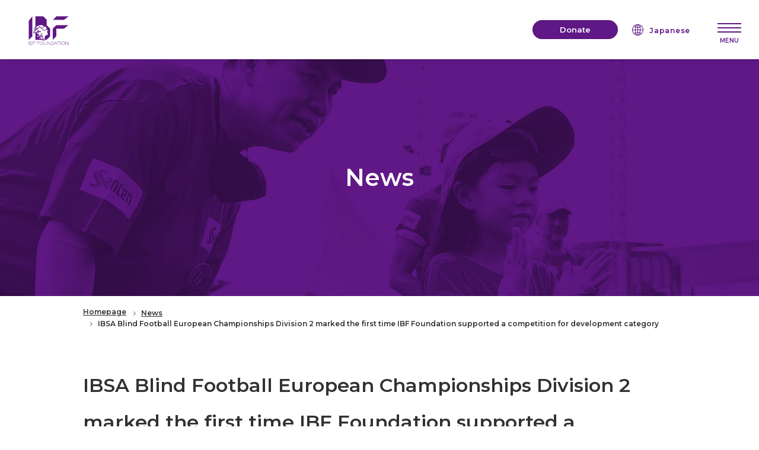

--- FILE ---
content_type: text/html; charset=UTF-8
request_url: https://www.ibf-foundation.football/news/1131/
body_size: 32583
content:
<!DOCTYPE html>
<html lang="ja" class="no-js">
<head>
	<!-- Google Tag Manager -->
<script>(function(w,d,s,l,i){w[l]=w[l]||[];w[l].push({'gtm.start':
new Date().getTime(),event:'gtm.js'});var f=d.getElementsByTagName(s)[0],
j=d.createElement(s),dl=l!='dataLayer'?'&l='+l:'';j.async=true;j.src=
'https://www.googletagmanager.com/gtm.js?id='+i+dl;f.parentNode.insertBefore(j,f);
})(window,document,'script','dataLayer','GTM-53XLBVG');</script>
<!-- End Google Tag Manager -->
  <meta charset="UTF-8">
  <meta name="viewport" content="width=device-width,initial-scale=1.0">
  <meta name="format-detection" content="telephone=no">
  <meta http-equiv="X-UA-Compatible" content="IE=edge">
  <!-- favicon -->
  <link rel="icon" href="https://www.ibf-foundation.football/wp-content/themes/ibf/assets/images/favicon.ico">
  <!-- Appleタッチアイコン -->
  <link rel="apple-touch-icon" href="https://www.ibf-foundation.football/wp-content/themes/ibf/assets/images/apple-touch-icon.png">
  <!-- googlefont -->
  <link rel="preconnect" href="https://fonts.googleapis.com">
  <link rel="preconnect" href="https://fonts.gstatic.com" crossorigin>
  <link href="https://fonts.googleapis.com/css2?family=Montserrat:wght@600&family=Zen+Kaku+Gothic+New:wght@300;500;700&display=swap" rel="stylesheet">
  <!-- googleMaterialicon -->
  <link href="https://fonts.googleapis.com/css?family=Material+Icons" rel="stylesheet">
  <!-- fontawesome -->
  <link rel="stylesheet" href="https://use.fontawesome.com/releases/v5.6.4/css/all.css">
  <!-- yakuhanjp -->
  <link rel="stylesheet" href="https://cdn.jsdelivr.net/npm/yakuhanjp@3.4.1/dist/css/yakuhanjp_s-noto.min.css">
  <!-- css -->
  <link rel="stylesheet" href="https://www.ibf-foundation.football/wp-content/themes/ibf/assets/css/style.css">

  
  <!-- js -->
  <script src="https://ajax.googleapis.com/ajax/libs/jquery/3.6.0/jquery.min.js" defer></script>
  <script src="https://www.ibf-foundation.football/wp-content/themes/ibf/assets/js/swiper-bundle.min.js" defer></script>
  <script src="https://www.ibf-foundation.football/wp-content/themes/ibf/assets/js/common.js" defer></script>
  <meta name='robots' content='max-image-preview:large' />
	<style>img:is([sizes="auto" i], [sizes^="auto," i]) { contain-intrinsic-size: 3000px 1500px }</style>
	<link rel="alternate" hreflang="en" href="https://www.ibf-foundation.football/news/1131/" />
<link rel="alternate" hreflang="ja" href="https://www.ibf-foundation.football/news/659/" />
<link rel="alternate" hreflang="x-default" href="https://www.ibf-foundation.football/news/1131/" />
<link rel='dns-prefetch' href='//www.ibf-foundation.football' />
<link rel='dns-prefetch' href='//ajax.googleapis.com' />
<link rel="alternate" type="application/rss+xml" title="IBF Foundation &raquo; IBSA Blind Football European Championships Division 2 marked the first time IBF Foundation supported a competition for development category Comments Feed" href="https://www.ibf-foundation.football/news/1131/feed/" />

<!-- SEO SIMPLE PACK 3.6.1 -->
<title>IBSA Blind Football European Championships Division 2 marked the first time IBF Foundation supported a competition for development category | IBF Foundation</title>
<meta name="description" content="The IBSA Blind Football European Championships Division 2 in Bucharest, Romania, in late September was a new challenge f">
<link rel="canonical" href="https://www.ibf-foundation.football/news/1131/">
<meta property="og:locale" content="en_US">
<meta property="og:type" content="article">
<meta property="og:image" content="https://www.ibf-foundation.football/wp-content/uploads/2021/09/2021-Euro-Div2-scaled.jpg">
<meta property="og:title" content="IBSA Blind Football European Championships Division 2 marked the first time IBF Foundation supported a competition for development category | IBF Foundation">
<meta property="og:description" content="The IBSA Blind Football European Championships Division 2 in Bucharest, Romania, in late September was a new challenge f">
<meta property="og:url" content="https://www.ibf-foundation.football/news/1131/">
<meta property="og:site_name" content="IBF Foundation">
<meta property="article:publisher" content="https://www.facebook.com/IBFFoundation">
<meta name="twitter:card" content="summary_large_image">
<!-- / SEO SIMPLE PACK -->

<script type="text/javascript">
/* <![CDATA[ */
window._wpemojiSettings = {"baseUrl":"https:\/\/s.w.org\/images\/core\/emoji\/15.0.3\/72x72\/","ext":".png","svgUrl":"https:\/\/s.w.org\/images\/core\/emoji\/15.0.3\/svg\/","svgExt":".svg","source":{"concatemoji":"https:\/\/www.ibf-foundation.football\/wp-includes\/js\/wp-emoji-release.min.js?ver=6.7.4"}};
/*! This file is auto-generated */
!function(i,n){var o,s,e;function c(e){try{var t={supportTests:e,timestamp:(new Date).valueOf()};sessionStorage.setItem(o,JSON.stringify(t))}catch(e){}}function p(e,t,n){e.clearRect(0,0,e.canvas.width,e.canvas.height),e.fillText(t,0,0);var t=new Uint32Array(e.getImageData(0,0,e.canvas.width,e.canvas.height).data),r=(e.clearRect(0,0,e.canvas.width,e.canvas.height),e.fillText(n,0,0),new Uint32Array(e.getImageData(0,0,e.canvas.width,e.canvas.height).data));return t.every(function(e,t){return e===r[t]})}function u(e,t,n){switch(t){case"flag":return n(e,"\ud83c\udff3\ufe0f\u200d\u26a7\ufe0f","\ud83c\udff3\ufe0f\u200b\u26a7\ufe0f")?!1:!n(e,"\ud83c\uddfa\ud83c\uddf3","\ud83c\uddfa\u200b\ud83c\uddf3")&&!n(e,"\ud83c\udff4\udb40\udc67\udb40\udc62\udb40\udc65\udb40\udc6e\udb40\udc67\udb40\udc7f","\ud83c\udff4\u200b\udb40\udc67\u200b\udb40\udc62\u200b\udb40\udc65\u200b\udb40\udc6e\u200b\udb40\udc67\u200b\udb40\udc7f");case"emoji":return!n(e,"\ud83d\udc26\u200d\u2b1b","\ud83d\udc26\u200b\u2b1b")}return!1}function f(e,t,n){var r="undefined"!=typeof WorkerGlobalScope&&self instanceof WorkerGlobalScope?new OffscreenCanvas(300,150):i.createElement("canvas"),a=r.getContext("2d",{willReadFrequently:!0}),o=(a.textBaseline="top",a.font="600 32px Arial",{});return e.forEach(function(e){o[e]=t(a,e,n)}),o}function t(e){var t=i.createElement("script");t.src=e,t.defer=!0,i.head.appendChild(t)}"undefined"!=typeof Promise&&(o="wpEmojiSettingsSupports",s=["flag","emoji"],n.supports={everything:!0,everythingExceptFlag:!0},e=new Promise(function(e){i.addEventListener("DOMContentLoaded",e,{once:!0})}),new Promise(function(t){var n=function(){try{var e=JSON.parse(sessionStorage.getItem(o));if("object"==typeof e&&"number"==typeof e.timestamp&&(new Date).valueOf()<e.timestamp+604800&&"object"==typeof e.supportTests)return e.supportTests}catch(e){}return null}();if(!n){if("undefined"!=typeof Worker&&"undefined"!=typeof OffscreenCanvas&&"undefined"!=typeof URL&&URL.createObjectURL&&"undefined"!=typeof Blob)try{var e="postMessage("+f.toString()+"("+[JSON.stringify(s),u.toString(),p.toString()].join(",")+"));",r=new Blob([e],{type:"text/javascript"}),a=new Worker(URL.createObjectURL(r),{name:"wpTestEmojiSupports"});return void(a.onmessage=function(e){c(n=e.data),a.terminate(),t(n)})}catch(e){}c(n=f(s,u,p))}t(n)}).then(function(e){for(var t in e)n.supports[t]=e[t],n.supports.everything=n.supports.everything&&n.supports[t],"flag"!==t&&(n.supports.everythingExceptFlag=n.supports.everythingExceptFlag&&n.supports[t]);n.supports.everythingExceptFlag=n.supports.everythingExceptFlag&&!n.supports.flag,n.DOMReady=!1,n.readyCallback=function(){n.DOMReady=!0}}).then(function(){return e}).then(function(){var e;n.supports.everything||(n.readyCallback(),(e=n.source||{}).concatemoji?t(e.concatemoji):e.wpemoji&&e.twemoji&&(t(e.twemoji),t(e.wpemoji)))}))}((window,document),window._wpemojiSettings);
/* ]]> */
</script>
<style id='wp-emoji-styles-inline-css' type='text/css'>

	img.wp-smiley, img.emoji {
		display: inline !important;
		border: none !important;
		box-shadow: none !important;
		height: 1em !important;
		width: 1em !important;
		margin: 0 0.07em !important;
		vertical-align: -0.1em !important;
		background: none !important;
		padding: 0 !important;
	}
</style>
<link rel='stylesheet' id='wp-block-library-css' href='https://www.ibf-foundation.football/wp-includes/css/dist/block-library/style.min.css?ver=6.7.4' type='text/css' media='all' />
<style id='classic-theme-styles-inline-css' type='text/css'>
/*! This file is auto-generated */
.wp-block-button__link{color:#fff;background-color:#32373c;border-radius:9999px;box-shadow:none;text-decoration:none;padding:calc(.667em + 2px) calc(1.333em + 2px);font-size:1.125em}.wp-block-file__button{background:#32373c;color:#fff;text-decoration:none}
</style>
<style id='global-styles-inline-css' type='text/css'>
:root{--wp--preset--aspect-ratio--square: 1;--wp--preset--aspect-ratio--4-3: 4/3;--wp--preset--aspect-ratio--3-4: 3/4;--wp--preset--aspect-ratio--3-2: 3/2;--wp--preset--aspect-ratio--2-3: 2/3;--wp--preset--aspect-ratio--16-9: 16/9;--wp--preset--aspect-ratio--9-16: 9/16;--wp--preset--color--black: #000000;--wp--preset--color--cyan-bluish-gray: #abb8c3;--wp--preset--color--white: #ffffff;--wp--preset--color--pale-pink: #f78da7;--wp--preset--color--vivid-red: #cf2e2e;--wp--preset--color--luminous-vivid-orange: #ff6900;--wp--preset--color--luminous-vivid-amber: #fcb900;--wp--preset--color--light-green-cyan: #7bdcb5;--wp--preset--color--vivid-green-cyan: #00d084;--wp--preset--color--pale-cyan-blue: #8ed1fc;--wp--preset--color--vivid-cyan-blue: #0693e3;--wp--preset--color--vivid-purple: #9b51e0;--wp--preset--color--ibf-purple: #5F1885;--wp--preset--gradient--vivid-cyan-blue-to-vivid-purple: linear-gradient(135deg,rgba(6,147,227,1) 0%,rgb(155,81,224) 100%);--wp--preset--gradient--light-green-cyan-to-vivid-green-cyan: linear-gradient(135deg,rgb(122,220,180) 0%,rgb(0,208,130) 100%);--wp--preset--gradient--luminous-vivid-amber-to-luminous-vivid-orange: linear-gradient(135deg,rgba(252,185,0,1) 0%,rgba(255,105,0,1) 100%);--wp--preset--gradient--luminous-vivid-orange-to-vivid-red: linear-gradient(135deg,rgba(255,105,0,1) 0%,rgb(207,46,46) 100%);--wp--preset--gradient--very-light-gray-to-cyan-bluish-gray: linear-gradient(135deg,rgb(238,238,238) 0%,rgb(169,184,195) 100%);--wp--preset--gradient--cool-to-warm-spectrum: linear-gradient(135deg,rgb(74,234,220) 0%,rgb(151,120,209) 20%,rgb(207,42,186) 40%,rgb(238,44,130) 60%,rgb(251,105,98) 80%,rgb(254,248,76) 100%);--wp--preset--gradient--blush-light-purple: linear-gradient(135deg,rgb(255,206,236) 0%,rgb(152,150,240) 100%);--wp--preset--gradient--blush-bordeaux: linear-gradient(135deg,rgb(254,205,165) 0%,rgb(254,45,45) 50%,rgb(107,0,62) 100%);--wp--preset--gradient--luminous-dusk: linear-gradient(135deg,rgb(255,203,112) 0%,rgb(199,81,192) 50%,rgb(65,88,208) 100%);--wp--preset--gradient--pale-ocean: linear-gradient(135deg,rgb(255,245,203) 0%,rgb(182,227,212) 50%,rgb(51,167,181) 100%);--wp--preset--gradient--electric-grass: linear-gradient(135deg,rgb(202,248,128) 0%,rgb(113,206,126) 100%);--wp--preset--gradient--midnight: linear-gradient(135deg,rgb(2,3,129) 0%,rgb(40,116,252) 100%);--wp--preset--font-size--small: 13px;--wp--preset--font-size--medium: 20px;--wp--preset--font-size--large: 36px;--wp--preset--font-size--x-large: 42px;--wp--preset--spacing--20: 0.44rem;--wp--preset--spacing--30: 0.67rem;--wp--preset--spacing--40: 1rem;--wp--preset--spacing--50: 1.5rem;--wp--preset--spacing--60: 2.25rem;--wp--preset--spacing--70: 3.38rem;--wp--preset--spacing--80: 5.06rem;--wp--preset--shadow--natural: 6px 6px 9px rgba(0, 0, 0, 0.2);--wp--preset--shadow--deep: 12px 12px 50px rgba(0, 0, 0, 0.4);--wp--preset--shadow--sharp: 6px 6px 0px rgba(0, 0, 0, 0.2);--wp--preset--shadow--outlined: 6px 6px 0px -3px rgba(255, 255, 255, 1), 6px 6px rgba(0, 0, 0, 1);--wp--preset--shadow--crisp: 6px 6px 0px rgba(0, 0, 0, 1);}:where(.is-layout-flex){gap: 0.5em;}:where(.is-layout-grid){gap: 0.5em;}body .is-layout-flex{display: flex;}.is-layout-flex{flex-wrap: wrap;align-items: center;}.is-layout-flex > :is(*, div){margin: 0;}body .is-layout-grid{display: grid;}.is-layout-grid > :is(*, div){margin: 0;}:where(.wp-block-columns.is-layout-flex){gap: 2em;}:where(.wp-block-columns.is-layout-grid){gap: 2em;}:where(.wp-block-post-template.is-layout-flex){gap: 1.25em;}:where(.wp-block-post-template.is-layout-grid){gap: 1.25em;}.has-black-color{color: var(--wp--preset--color--black) !important;}.has-cyan-bluish-gray-color{color: var(--wp--preset--color--cyan-bluish-gray) !important;}.has-white-color{color: var(--wp--preset--color--white) !important;}.has-pale-pink-color{color: var(--wp--preset--color--pale-pink) !important;}.has-vivid-red-color{color: var(--wp--preset--color--vivid-red) !important;}.has-luminous-vivid-orange-color{color: var(--wp--preset--color--luminous-vivid-orange) !important;}.has-luminous-vivid-amber-color{color: var(--wp--preset--color--luminous-vivid-amber) !important;}.has-light-green-cyan-color{color: var(--wp--preset--color--light-green-cyan) !important;}.has-vivid-green-cyan-color{color: var(--wp--preset--color--vivid-green-cyan) !important;}.has-pale-cyan-blue-color{color: var(--wp--preset--color--pale-cyan-blue) !important;}.has-vivid-cyan-blue-color{color: var(--wp--preset--color--vivid-cyan-blue) !important;}.has-vivid-purple-color{color: var(--wp--preset--color--vivid-purple) !important;}.has-black-background-color{background-color: var(--wp--preset--color--black) !important;}.has-cyan-bluish-gray-background-color{background-color: var(--wp--preset--color--cyan-bluish-gray) !important;}.has-white-background-color{background-color: var(--wp--preset--color--white) !important;}.has-pale-pink-background-color{background-color: var(--wp--preset--color--pale-pink) !important;}.has-vivid-red-background-color{background-color: var(--wp--preset--color--vivid-red) !important;}.has-luminous-vivid-orange-background-color{background-color: var(--wp--preset--color--luminous-vivid-orange) !important;}.has-luminous-vivid-amber-background-color{background-color: var(--wp--preset--color--luminous-vivid-amber) !important;}.has-light-green-cyan-background-color{background-color: var(--wp--preset--color--light-green-cyan) !important;}.has-vivid-green-cyan-background-color{background-color: var(--wp--preset--color--vivid-green-cyan) !important;}.has-pale-cyan-blue-background-color{background-color: var(--wp--preset--color--pale-cyan-blue) !important;}.has-vivid-cyan-blue-background-color{background-color: var(--wp--preset--color--vivid-cyan-blue) !important;}.has-vivid-purple-background-color{background-color: var(--wp--preset--color--vivid-purple) !important;}.has-black-border-color{border-color: var(--wp--preset--color--black) !important;}.has-cyan-bluish-gray-border-color{border-color: var(--wp--preset--color--cyan-bluish-gray) !important;}.has-white-border-color{border-color: var(--wp--preset--color--white) !important;}.has-pale-pink-border-color{border-color: var(--wp--preset--color--pale-pink) !important;}.has-vivid-red-border-color{border-color: var(--wp--preset--color--vivid-red) !important;}.has-luminous-vivid-orange-border-color{border-color: var(--wp--preset--color--luminous-vivid-orange) !important;}.has-luminous-vivid-amber-border-color{border-color: var(--wp--preset--color--luminous-vivid-amber) !important;}.has-light-green-cyan-border-color{border-color: var(--wp--preset--color--light-green-cyan) !important;}.has-vivid-green-cyan-border-color{border-color: var(--wp--preset--color--vivid-green-cyan) !important;}.has-pale-cyan-blue-border-color{border-color: var(--wp--preset--color--pale-cyan-blue) !important;}.has-vivid-cyan-blue-border-color{border-color: var(--wp--preset--color--vivid-cyan-blue) !important;}.has-vivid-purple-border-color{border-color: var(--wp--preset--color--vivid-purple) !important;}.has-vivid-cyan-blue-to-vivid-purple-gradient-background{background: var(--wp--preset--gradient--vivid-cyan-blue-to-vivid-purple) !important;}.has-light-green-cyan-to-vivid-green-cyan-gradient-background{background: var(--wp--preset--gradient--light-green-cyan-to-vivid-green-cyan) !important;}.has-luminous-vivid-amber-to-luminous-vivid-orange-gradient-background{background: var(--wp--preset--gradient--luminous-vivid-amber-to-luminous-vivid-orange) !important;}.has-luminous-vivid-orange-to-vivid-red-gradient-background{background: var(--wp--preset--gradient--luminous-vivid-orange-to-vivid-red) !important;}.has-very-light-gray-to-cyan-bluish-gray-gradient-background{background: var(--wp--preset--gradient--very-light-gray-to-cyan-bluish-gray) !important;}.has-cool-to-warm-spectrum-gradient-background{background: var(--wp--preset--gradient--cool-to-warm-spectrum) !important;}.has-blush-light-purple-gradient-background{background: var(--wp--preset--gradient--blush-light-purple) !important;}.has-blush-bordeaux-gradient-background{background: var(--wp--preset--gradient--blush-bordeaux) !important;}.has-luminous-dusk-gradient-background{background: var(--wp--preset--gradient--luminous-dusk) !important;}.has-pale-ocean-gradient-background{background: var(--wp--preset--gradient--pale-ocean) !important;}.has-electric-grass-gradient-background{background: var(--wp--preset--gradient--electric-grass) !important;}.has-midnight-gradient-background{background: var(--wp--preset--gradient--midnight) !important;}.has-small-font-size{font-size: var(--wp--preset--font-size--small) !important;}.has-medium-font-size{font-size: var(--wp--preset--font-size--medium) !important;}.has-large-font-size{font-size: var(--wp--preset--font-size--large) !important;}.has-x-large-font-size{font-size: var(--wp--preset--font-size--x-large) !important;}
:where(.wp-block-post-template.is-layout-flex){gap: 1.25em;}:where(.wp-block-post-template.is-layout-grid){gap: 1.25em;}
:where(.wp-block-columns.is-layout-flex){gap: 2em;}:where(.wp-block-columns.is-layout-grid){gap: 2em;}
:root :where(.wp-block-pullquote){font-size: 1.5em;line-height: 1.6;}
</style>
<link rel='stylesheet' id='wpml-blocks-css' href='https://www.ibf-foundation.football/wp-content/plugins/sitepress-multilingual-cms/dist/css/blocks/styles.css?ver=4.6.3' type='text/css' media='all' />
<script type="text/javascript" src="https://ajax.googleapis.com/ajax/libs/jquery/3.6.0/jquery.min.js?ver=6.7.4" id="jquery-js"></script>
<script type="text/javascript" id="wpml-cookie-js-extra">
/* <![CDATA[ */
var wpml_cookies = {"wp-wpml_current_language":{"value":"en","expires":1,"path":"\/"}};
var wpml_cookies = {"wp-wpml_current_language":{"value":"en","expires":1,"path":"\/"}};
/* ]]> */
</script>
<script type="text/javascript" src="https://www.ibf-foundation.football/wp-content/plugins/sitepress-multilingual-cms/res/js/cookies/language-cookie.js?ver=4.6.3" id="wpml-cookie-js"></script>
<link rel="https://api.w.org/" href="https://www.ibf-foundation.football/wp-json/" /><link rel="EditURI" type="application/rsd+xml" title="RSD" href="https://www.ibf-foundation.football/xmlrpc.php?rsd" />
<meta name="generator" content="WordPress 6.7.4" />
<link rel='shortlink' href='https://www.ibf-foundation.football/?p=1131' />
<link rel="alternate" title="oEmbed (JSON)" type="application/json+oembed" href="https://www.ibf-foundation.football/wp-json/oembed/1.0/embed?url=https%3A%2F%2Fwww.ibf-foundation.football%2Fnews%2F1131%2F" />
<link rel="alternate" title="oEmbed (XML)" type="text/xml+oembed" href="https://www.ibf-foundation.football/wp-json/oembed/1.0/embed?url=https%3A%2F%2Fwww.ibf-foundation.football%2Fnews%2F1131%2F&#038;format=xml" />
<meta name="generator" content="WPML ver:4.6.3 stt:1,28;" />
</head>
<body class="lang-en">
	<!-- Google Tag Manager (noscript) -->
<noscript><iframe src="https://www.googletagmanager.com/ns.html?id=GTM-53XLBVG"
height="0" width="0" style="display:none;visibility:hidden"></iframe></noscript>
<!-- End Google Tag Manager (noscript) -->
  <!-- wrapper -->
  <div id="wrapper">
    <!--header-->
        <header class="header_under">
      <div class="header_inner">
        <h1 class="header-sitelogo"><a href="https://www.ibf-foundation.football/"><img src="https://www.ibf-foundation.football/wp-content/themes/ibf/assets/images/logo.svg" alt="IBF"></a></h1>
        <div class="haeader-btn"><a href="https://www.ibf-foundation.football/donate/">Donate</a></div>
        <div class="haeader-language"><a href="https://www.ibf-foundation.football/ja/">
            <span class="white"><img src="https://www.ibf-foundation.football/wp-content/themes/ibf/assets/images/icon-language_w.svg" alt=""></span>
            <span class="purple"><img src="https://www.ibf-foundation.football/wp-content/themes/ibf/assets/images/icon-language.svg" alt=""></span>
            <span class="language">japanese</span>
          </a></div>
      </div>
    </header>
    <div class="toggleButton-outer">
      <button type="button" id="js-toggleButton" class="c-button toggle -under" aria-controls="global-nav" aria-expanded="false">
        <span class="toggle-line">
          <span class="visuallyHidden">MENU OPEN CLOSE</span>
        </span>
      </button>
    </div>
        <!-- toggle-navi -->
    <nav class="toggle-navi">
      <div class="toggle-navi_inner">
        <div class="toggle-search -sp"><div class="form-group">
  <form method="get" id="testSearch" action="https://www.ibf-foundation.football/">
    <input class="form-control input-lg" type="text" name="s" id="testSearchInput" value="" />
          <input class="form-control input-lg" type="submit" value="Search" accesskey="f" />
      </form>
</div>
</div>
        <ul class="toggle-gnavi_list">
          <li class="toggle-gnavi_item"><a href="https://www.ibf-foundation.football/challenge/">Our Challenge</a></li>
          <li class="toggle-gnavi_item"><a href="https://www.ibf-foundation.football/approach/">Our Approach</a></li>
          <li class="toggle-gnavi_item"><a href="https://www.ibf-foundation.football/partners/">Our Partners</a></li>
          <li class="toggle-gnavi_item"><a href="https://www.ibf-foundation.football/about-us/">About Us</a></li>
          <li class="toggle-gnavi_item"><a href="https://www.ibf-foundation.football/news/">News</a></li>
          <li class="toggle-gnavi_item"><a href="https://www.ibf-foundation.football/tournaments/">Tournament Reports</a></li>
        </ul>
        <ul class="toggle-subnav_list">
          <li class="toggle-subnav_item"><a href="/grant-programmes/">Apply for a Grant</a></li>
          <li class="toggle-subnav_item"><a href="https://www.ibf-foundation.football/contact/">Become a Partner</a></li>
          <li class="toggle-subnav_item"><a href="https://www.ibf-foundation.football/contact/">Contact Us</a></li>
          <li class="toggle-subnav_item"><a href="https://www.ibf-foundation.football/privacy/">Privacy Policy</a></li>
			<li class="toggle-subnav_item"><a href="https://www.ibf-foundation.football/policy/">Children and Youth Safeguarding Policy</a></li>
        </ul>
        <ul class="togglesns-list">
          <li class="togglesns-list_item"><a href="https://www.ibf-foundation.football/contact/"><img src="https://www.ibf-foundation.football/wp-content/themes/ibf/assets/images/icon-mail.svg" alt="mail"></a></li>
          <li class="togglesns-list_item"><a href="https://www.facebook.com/IBFFoundation" target="_blank" rel="noopener noreferrer"><img src="https://www.ibf-foundation.football/wp-content/themes/ibf/assets/images/icon-facebook.svg" alt="facebook"></a></li>
        </ul>
        <div class="toggle-btn"><a href="https://www.ibf-foundation.football/donate/">Donate</a></div>
        <div class="toggle-language"><a href="https://www.ibf-foundation.football/ja/">
            <span class="white"><img src="https://www.ibf-foundation.football/wp-content/themes/ibf/assets/images/icon-language_w.svg" alt=""></span>
            <span class="language">japanese</span>
          </a></div>
        <div class="toggle-search -pc"><div class="form-group">
  <form method="get" id="testSearch" action="https://www.ibf-foundation.football/">
    <input class="form-control input-lg" type="text" name="s" id="testSearchInput" value="" />
          <input class="form-control input-lg" type="submit" value="Search" accesskey="f" />
      </form>
</div>
</div>
      </div>
    </nav>
        <!--pagemv-->
    <div class="pagemv-wrap">
      <picture>
        <source media="(min-width: 769px)" srcset="https://www.ibf-foundation.football/wp-content/themes/ibf/assets/images/pagemv/pagemv-news.jpg">
        <img src="https://www.ibf-foundation.football/wp-content/themes/ibf/assets/images/pagemv/pagemv-news_sp.jpg" alt="">
      </picture>
      <div class="pagemv-textarea">
        <div class="pagemv-title">News</div>
      </div>
    </div>
    <!--breadcrumb-->
    <div class="breadcrumb-outer">
      <ul class="breadcrumb-list">
        <li class="breadcrumb-item"><a href="https://www.ibf-foundation.football">Homepage</a></li>
        <li class="breadcrumb-item"><a href="https://www.ibf-foundation.football/news/">News</a></li>
        <li class="breadcrumb-item">IBSA Blind Football European Championships Division 2 marked the first time IBF Foundation supported a competition for development category</li>
      </ul>
    </div>
    <!--main-->
    <main id="main">
      <!--page_news-->
      <section class="page_section page_newssingle" id="page_newssingle">
          <!-- newspost-contnts -->
          <div class="newspost-contnts">
            <div class="l-container">
            <h1 class="newspost-singletitle">IBSA Blind Football European Championships Division 2 marked the first time IBF Foundation supported a competition for development category</h1>
            <div class="newspost-info">
              <time class="time" datetime="2021-11-12">2021.11.12</time>
              <span class="category"> / Media Releases</span>            </div>
            </div>
            <div class="newspage-contents_wrap">
              <div class="newspage-contents_inner">
                                  <figure><img width="2560" height="1707" src="https://www.ibf-foundation.football/wp-content/uploads/2021/09/2021-Euro-Div2-scaled.jpg" class="attachment-full size-full wp-post-image" alt="" decoding="async" fetchpriority="high" srcset="https://www.ibf-foundation.football/wp-content/uploads/2021/09/2021-Euro-Div2-scaled.jpg 2560w, https://www.ibf-foundation.football/wp-content/uploads/2021/09/2021-Euro-Div2-300x200.jpg 300w, https://www.ibf-foundation.football/wp-content/uploads/2021/09/2021-Euro-Div2-1024x683.jpg 1024w, https://www.ibf-foundation.football/wp-content/uploads/2021/09/2021-Euro-Div2-768x512.jpg 768w, https://www.ibf-foundation.football/wp-content/uploads/2021/09/2021-Euro-Div2-1536x1024.jpg 1536w, https://www.ibf-foundation.football/wp-content/uploads/2021/09/2021-Euro-Div2-2048x1365.jpg 2048w" sizes="(max-width: 2560px) 100vw, 2560px" /></figure>
                                <p>The IBSA Blind Football European Championships Division 2 in Bucharest, Romania, in late September was a new challenge for the IBF Foundation. The quality of the championships, which included countries with a developing level of competition but was also a qualifying event for next year’s European Championships Division 1 in Italy,, was improved, as was the sponsorship activation.</p>
<p>The IBF Foundation helped Japanese pharmaceutical company Santen Pharmaceutical Co., Ltd. to become a sponsor of the tournament. The company&#8217;s logo was visible in four places on the side fence and was also displayed on the backboard for interviews.</p>
<p>With restrictions on travel and other activities due to the new coronavirus, it is true that the activation limited what was possible. However, even under these circumstances, we put our best ideas into practice. The Romanian Country Manager of Santen Pharmaceutical Co., Ltd. was invited to the venue to help build relationships with the tournament organisers and the Romanian blind football team. On short notice, we also asked him to be a presenter at the awards ceremony. We hope that it has been a catalyst for the development of the relationship between Santen Pharmaceutical Co., Ltd and blind football in Romania.</p>
<p>It has also helped to promote understanding of blind football and the visually impaired within Santen Pharmaceutical Co., Ltd., which employs over 4000 people worldwide.</p>
<p>Romania, Albania, Greece and Poland took part in the tournament, which consisted of eight matches over four days. All matches were streamed live on the IBSA YouTube channel live. In the previous competition, only the final was streamed, so with our support, the viewing opportunity was greatly increased. The quality of the local broadcast staff was also good enough to ensure that the opening match was viewed more than 1800 times.</p>
<p>This is the second time the IBF Foundation has supported thea regional IBSA Blind Football tournament, following the IBSA Blind Football Asian Championships 2019. We have shown that we can help in Europe and also in developing categories.</p>
              </div>
            </div>
            <div class="c-btn-back -news"><a href="https://www.ibf-foundation.football/news/">Read All News</a></div>
          </div>
      </section>
      <!-- tournaments -->
      <section class="section tournaments -under" id="tournaments">
        <div class="l-container">
          <h2 class="tournaments-title">
            <img class="u-pc" src="https://www.ibf-foundation.football/wp-content/themes/ibf/assets/images/en-tournaments-title.svg" alt="Join our movement.">
            <img class="u-sp" src="https://www.ibf-foundation.football/wp-content/themes/ibf/assets/images/en-tournaments-title_sp.svg" alt="Join our movement.">
          </h2>
          <ul class="cta-list">
            <li class="cta-list_item">
              <h3 class="cta-title">Donate</h3>
              <p class="cta-copy">We welcome donations from both individuals and organisations. The funds will assist blind football tournaments as well as create innovative solutions for visual impairment.</p>
              <div class="cta-btn"><a href="https://www.ibf-foundation.football/donate/">Learn More</a></div>
            </li>
            <li class="cta-list_item">
              <h3 class="cta-title">Apply for a Grant</h3>
              <p class="cta-copy">We provide blind football equipment and funds to organisations that support those living with visual impairment.</p>
              <div class="cta-btn"><a href="/grant-programmes/">Learn More</a></div>
            </li>
            <li class="cta-list_item">
              <h3 class="cta-title">Become a Partner</h3>
              <p class="cta-copy">We hope to expand our collaboration with companies and organisations that have diverse expertise to create solutions for visual impairment.</p>
              <div class="cta-btn"><a href="https://www.ibf-foundation.football/contact/">Learn More</a></div>
            </li>
            <li class="cta-list_item">
              <h3 class="cta-title">Subscribe to our Newsletter</h3>
              <p class="cta-copy">Be up-to-date on our latest activities and impact, as well as what we hope to achieve in the future.</p>
              <div class="cta-btn"><a href="https://www.ibf-foundation.football/newsletter/">Learn More</a></div>
            </li>
          </ul>
        </div>
      </section>
    </main>
    <!--///main-->
    <footer id="footer">
      <div class="footer-inner">
        <div class="footer-logo">
          <a href=""><img src="https://www.ibf-foundation.football/wp-content/themes/ibf/assets/images/logo-w.svg" alt="IBF"></a>
        </div>
        <div class="footer-copyright">
          <p class="name">International Blind Football Foundation</p>
          <p class="copyright">&copy; IBF FOUNDATION All rights reserved.</p>
        </div>
        <div class="footer-linkarea">
          <ul class="footerlink-list">
            <li class="footerlink-list_item"><a href="https://www.ibf-foundation.football/privacy/">Privacy Policy</a></li>
			  <li class="footerlink-list_item"><a href="https://www.ibf-foundation.football/policy/">Children and Youth Safeguarding Policy</a></li>
          </ul>
          <ul class="footersns-list">
            <li class="footersns-list_item"><a href="https://www.ibf-foundation.football/contact/"><img class="icon-mail" src="https://www.ibf-foundation.football/wp-content/themes/ibf/assets/images/icon-mail.svg" alt="mail"></a></li>
            <li class="footersns-list_item"><a href="https://www.facebook.com/IBFFoundation" target="_blank" rel="noopener noreferrer"><img class="icon-facebook" src="https://www.ibf-foundation.football/wp-content/themes/ibf/assets/images/icon-facebook.svg" alt="facebook"></a></li>
          </ul>
        </div>
      </div>
    </footer>
      </div>
  <!-- //wrapper -->
    </body>
</html>


--- FILE ---
content_type: text/css
request_url: https://www.ibf-foundation.football/wp-content/themes/ibf/assets/css/style.css
body_size: 92840
content:
:root{--gray000: #F3F5F5;--gray00: #F0F0F0;--gray01: #D9D9D9;--gray02: #EBEBEB;--gray03: #999999;--gray04: #646464;--gray05: #838383;--gray06: #323232;--gray07: #121212;--hover-gray: #c8c8c8;--main-purple: #5F1885;--sub-purple: #F3F5F5;--bgc-purple: #EFE8F3;--bgc-purple02: #EFE7F2;--main-blue: #1882F0;--main-green: #18AA00;--main-pink: #C88282;--main-orange: #F7AB00;--selection: #ddcae7;--sub-green: #E6FBF6;--bg-green: #FAFDFC;--sub-orange: #F56969;--main-yellow: #ffe100;--sub-yellow: #ffeb00;--bgc-yellow: #F5F5E3}:root{--z-index-tglbtn: 100;--z-index-header: 90;--z-index-header_sp: 99;--z-index-tglnav: 99;--z-index-tglnav_sp: 90}:root{--cubic-bezier-hover: cubic-bezier(.24, 0, .8, .55);--cubic-bezier-btn: cubic-bezier(.5, -0.39, 0, 2);--cubic-bezier-btn-arrow: cubic-bezier(.21, .56, .55, 1.45);--cubic-bezier-btn02: cubic-bezier(.87, -0.39, 0, 2);--cubic-bezier-header: cubic-bezier(.15, .31, .43, 1.12);--linear-gradient-border: linear-gradient(to right, var(--gray02), var(--gray02) 2px, rgba(0, 0, 0, 0) 2px, rgba(0, 0, 0, 0) 6px)}:root{--basefont: "Zen Kaku Gothic New", "游ゴシック体", "Yu Gothic", YuGothic, "Hiragino Sans", ヒラギノ角ゴシック, "Hiragino Kaku Gothic ProN", "ヒラギノ角ゴ ProN W3", メイリオ, Meiryo, Osaka, "ＭＳ Ｐゴシック", "MS PGothic", sans-serif;--googlefont-montserrat: "Montserrat", sans-serif;--googlefont-Robot: "Roboto", sans-serif}*,*::before,*::after{box-sizing:border-box}body,h1,h2,h3,h4,p,figure,blockquote,dl,dd{font-size:inherit;line-height:inherit;font-weight:inherit;margin:0}html{font-size:100%;-ms-text-size-adjust:100%;-webkit-font-smoothing:antialiased;-webkit-text-size-adjust:none;font-family:sans-serif}body{min-height:100vh;background-color:#fff;color:#222;font-size:1em;line-height:1.5;text-rendering:optimizeSpeed;word-wrap:break-word;overflow-wrap:break-word}main{display:block}a:not([class]){-webkit-text-decoration-skip:ink;text-decoration-skip-ink:auto}img,picture{max-width:100%;display:block}svg{max-width:100%;display:block}input,button,textarea,select{font:inherit}ul[role=list],ol[role=list]{list-style:none}ul{-webkit-padding-start:0;padding-inline-start:0}nav ul,nav ol{list-style:none;list-style-image:none}dl,menu,ol,ul{margin:0 0}dd{margin:0 0 0 0px}li{list-style:none}address{font-style:normal}@font-face{font-family:swiper-icons;src:url("data:application/font-woff;charset=utf-8;base64, [base64]//wADZ2x5ZgAAAywAAADMAAAD2MHtryVoZWFkAAABbAAAADAAAAA2E2+eoWhoZWEAAAGcAAAAHwAAACQC9gDzaG10eAAAAigAAAAZAAAArgJkABFsb2NhAAAC0AAAAFoAAABaFQAUGG1heHAAAAG8AAAAHwAAACAAcABAbmFtZQAAA/gAAAE5AAACXvFdBwlwb3N0AAAFNAAAAGIAAACE5s74hXjaY2BkYGAAYpf5Hu/j+W2+MnAzMYDAzaX6QjD6/4//Bxj5GA8AuRwMYGkAPywL13jaY2BkYGA88P8Agx4j+/8fQDYfA1AEBWgDAIB2BOoAeNpjYGRgYNBh4GdgYgABEMnIABJzYNADCQAACWgAsQB42mNgYfzCOIGBlYGB0YcxjYGBwR1Kf2WQZGhhYGBiYGVmgAFGBiQQkOaawtDAoMBQxXjg/wEGPcYDDA4wNUA2CCgwsAAAO4EL6gAAeNpj2M0gyAACqxgGNWBkZ2D4/wMA+xkDdgAAAHjaY2BgYGaAYBkGRgYQiAHyGMF8FgYHIM3DwMHABGQrMOgyWDLEM1T9/w8UBfEMgLzE////P/5//f/V/xv+r4eaAAeMbAxwIUYmIMHEgKYAYjUcsDAwsLKxc3BycfPw8jEQA/[base64]/uznmfPFBNODM2K7MTQ45YEAZqGP81AmGGcF3iPqOop0r1SPTaTbVkfUe4HXj97wYE+yNwWYxwWu4v1ugWHgo3S1XdZEVqWM7ET0cfnLGxWfkgR42o2PvWrDMBSFj/IHLaF0zKjRgdiVMwScNRAoWUoH78Y2icB/yIY09An6AH2Bdu/UB+yxopYshQiEvnvu0dURgDt8QeC8PDw7Fpji3fEA4z/PEJ6YOB5hKh4dj3EvXhxPqH/SKUY3rJ7srZ4FZnh1PMAtPhwP6fl2PMJMPDgeQ4rY8YT6Gzao0eAEA409DuggmTnFnOcSCiEiLMgxCiTI6Cq5DZUd3Qmp10vO0LaLTd2cjN4fOumlc7lUYbSQcZFkutRG7g6JKZKy0RmdLY680CDnEJ+UMkpFFe1RN7nxdVpXrC4aTtnaurOnYercZg2YVmLN/d/gczfEimrE/fs/bOuq29Zmn8tloORaXgZgGa78yO9/cnXm2BpaGvq25Dv9S4E9+5SIc9PqupJKhYFSSl47+Qcr1mYNAAAAeNptw0cKwkAAAMDZJA8Q7OUJvkLsPfZ6zFVERPy8qHh2YER+3i/BP83vIBLLySsoKimrqKqpa2hp6+jq6RsYGhmbmJqZSy0sraxtbO3sHRydnEMU4uR6yx7JJXveP7WrDycAAAAAAAH//wACeNpjYGRgYOABYhkgZgJCZgZNBkYGLQZtIJsFLMYAAAw3ALgAeNolizEKgDAQBCchRbC2sFER0YD6qVQiBCv/H9ezGI6Z5XBAw8CBK/m5iQQVauVbXLnOrMZv2oLdKFa8Pjuru2hJzGabmOSLzNMzvutpB3N42mNgZGBg4GKQYzBhYMxJLMlj4GBgAYow/P/PAJJhLM6sSoWKfWCAAwDAjgbRAAB42mNgYGBkAIIbCZo5IPrmUn0hGA0AO8EFTQAA");font-weight:400;font-style:normal}:root{--swiper-theme-color: #007aff }.swiper{margin-left:auto;margin-right:auto;position:relative;overflow:hidden;list-style:none;padding:0;z-index:1}.swiper-vertical>.swiper-wrapper{flex-direction:column}.swiper-wrapper{position:relative;width:100%;height:100%;z-index:1;display:flex;transition-property:transform;box-sizing:content-box}.swiper-android .swiper-slide,.swiper-wrapper{transform:translate3d(0px, 0, 0)}.swiper-pointer-events{touch-action:pan-y}.swiper-pointer-events.swiper-vertical{touch-action:pan-x}.swiper-slide{flex-shrink:0;width:100%;height:100%;position:relative;transition-property:transform}.swiper-slide-invisible-blank{visibility:hidden}.swiper-autoheight,.swiper-autoheight .swiper-slide{height:auto}.swiper-autoheight .swiper-wrapper{align-items:flex-start;transition-property:transform,height}.swiper-backface-hidden .swiper-slide{transform:translateZ(0);backface-visibility:hidden}.swiper-3d,.swiper-3d.swiper-css-mode .swiper-wrapper{perspective:1200px}.swiper-3d .swiper-cube-shadow,.swiper-3d .swiper-slide,.swiper-3d .swiper-slide-shadow,.swiper-3d .swiper-slide-shadow-bottom,.swiper-3d .swiper-slide-shadow-left,.swiper-3d .swiper-slide-shadow-right,.swiper-3d .swiper-slide-shadow-top,.swiper-3d .swiper-wrapper{transform-style:preserve-3d}.swiper-3d .swiper-slide-shadow,.swiper-3d .swiper-slide-shadow-bottom,.swiper-3d .swiper-slide-shadow-left,.swiper-3d .swiper-slide-shadow-right,.swiper-3d .swiper-slide-shadow-top{position:absolute;left:0;top:0;width:100%;height:100%;pointer-events:none;z-index:10}.swiper-3d .swiper-slide-shadow{background:rgba(0,0,0,.15)}.swiper-3d .swiper-slide-shadow-left{background-image:linear-gradient(to left, rgba(0, 0, 0, 0.5), rgba(0, 0, 0, 0))}.swiper-3d .swiper-slide-shadow-right{background-image:linear-gradient(to right, rgba(0, 0, 0, 0.5), rgba(0, 0, 0, 0))}.swiper-3d .swiper-slide-shadow-top{background-image:linear-gradient(to top, rgba(0, 0, 0, 0.5), rgba(0, 0, 0, 0))}.swiper-3d .swiper-slide-shadow-bottom{background-image:linear-gradient(to bottom, rgba(0, 0, 0, 0.5), rgba(0, 0, 0, 0))}.swiper-css-mode>.swiper-wrapper{overflow:auto;scrollbar-width:none;-ms-overflow-style:none}.swiper-css-mode>.swiper-wrapper::-webkit-scrollbar{display:none}.swiper-css-mode>.swiper-wrapper>.swiper-slide{scroll-snap-align:start start}.swiper-horizontal.swiper-css-mode>.swiper-wrapper{scroll-snap-type:x mandatory}.swiper-vertical.swiper-css-mode>.swiper-wrapper{scroll-snap-type:y mandatory}.swiper-centered>.swiper-wrapper::before{content:"";flex-shrink:0;order:9999}.swiper-centered.swiper-horizontal>.swiper-wrapper>.swiper-slide:first-child{-webkit-margin-start:var(--swiper-centered-offset-before);margin-inline-start:var(--swiper-centered-offset-before)}.swiper-centered.swiper-horizontal>.swiper-wrapper::before{height:100%;min-height:1px;width:var(--swiper-centered-offset-after)}.swiper-centered.swiper-vertical>.swiper-wrapper>.swiper-slide:first-child{-webkit-margin-before:var(--swiper-centered-offset-before);margin-block-start:var(--swiper-centered-offset-before)}.swiper-centered.swiper-vertical>.swiper-wrapper::before{width:100%;min-width:1px;height:var(--swiper-centered-offset-after)}.swiper-centered>.swiper-wrapper>.swiper-slide{scroll-snap-align:center center}.header{position:absolute;top:0;left:0;width:100%;z-index:var(--z-index-header);transition:.3s all var(--cubic-bezier-hover)}.header_under{position:fixed;top:0;left:0;width:100%;z-index:var(--z-index-header);transition:.3s all var(--cubic-bezier-hover)}.header .header_inner{width:100%;height:100px;padding:0 7.25rem 0 2.5%;display:flex;justify-content:space-between;transition:.3s all var(--cubic-bezier-hover)}.header.scroll .header_inner{background-color:#fff;box-shadow:0px 4px 4px 0px rgba(0,0,0,.06)}.header_under .header_inner{width:100%;height:100px;padding:0 7.25rem 0 2.5%;display:flex;justify-content:space-between;background-color:#fff;box-shadow:0px 4px 4px 0px rgba(0,0,0,.06);transition:.3s all var(--cubic-bezier-hover)}.header.scroll{position:fixed}.header-sitelogo{flex-grow:10}.header-sitelogo a{width:100px;height:100px;display:flex;transition:.3s all var(--cubic-bezier-hover);background-color:#fff}.header-sitelogo a img{margin:auto;padding-top:3px;width:68px;height:53px}@media(hover: hover){.header-sitelogo a:hover{opacity:.6}}@media(hover: none){.header-sitelogo a:hover{opacity:.6}}.haeader-btn{margin-top:2.125rem}.haeader-btn a{position:relative;color:var(--main-purple);display:inline-block;width:144px;height:32px;line-height:32px;font-size:.8125rem;text-align:center;text-transform:capitalize;font-feature-settings:"palt";text-decoration:none;border-radius:2rem;background-color:#fff;transition:.3s all var(--cubic-bezier-hover)}.haeader-btn a::before{content:"";position:absolute;top:0;left:0;width:100%;height:100%;border:1px solid #fff;border-radius:2rem;transform:scale(1, 1);transform-origin:center;transition:.3s all var(--cubic-bezier-hover);opacity:1}.header.scroll .haeader-btn a{color:#fff;background-color:var(--main-purple)}.header.scroll .haeader-btn a::before{border:1px solid var(--main-purple)}.header_under .haeader-btn a{color:#fff;background-color:var(--main-purple)}.header_under .haeader-btn a::before{border:1px solid var(--main-purple)}@media(hover: hover){.scroll .haeader-btn a:hover{color:#fff;background-color:var(--main-purple)}.haeader-btn a:hover::before{transform:scale(1.08, 1.4);opacity:0}}@media(hover: none){.scroll .haeader-btn a:active{color:#fff;background-color:var(--main-purple)}.haeader-btn a:active::before{transform:scale(1.08, 1.4);opacity:0}}.haeader-language{margin-top:2rem;padding-left:1.5rem}.haeader-language a{display:flex;height:36px;align-items:center;text-decoration:none;color:#fff;transition:.3s all var(--cubic-bezier-hover)}.haeader-language a .purple img{display:none;margin:auto;width:19px;height:19px;transition:.3s all var(--cubic-bezier-hover)}.haeader-language a .white img{display:block;margin:auto;width:19px;height:19px;transition:.3s all var(--cubic-bezier-hover)}.haeader-language a .language{margin:auto;padding-top:3px;padding-left:10px;font-size:.75rem;font-family:var(--googlefont-montserrat);font-weight:600;line-height:1;letter-spacing:.06em;text-transform:capitalize}.header.scroll .haeader-language a{color:var(--main-purple)}.header.scroll .haeader-language a .purple img{display:block}.header.scroll .haeader-language a .white img{display:none}.header_under .haeader-language a{color:var(--main-purple)}.header_under .haeader-language a .purple img{display:block}.header_under .haeader-language a .white img{display:none}@media(hover: hover){.haeader-language a:hover{opacity:.6}}@media(hover: none){.haeader-language a:hover{opacity:.6}}.toggle-search{margin-top:2rem;border:1px solid #fff;border-radius:5px;overflow:hidden}.toggle-search .form-group{position:relative;display:flex;justify-content:space-between}.toggle-search .form-group::after{content:"";position:absolute;top:18px;left:10px;width:18px;height:18px;background-image:url(../images/icon-search.svg);background-repeat:no-repeat;background-position:center center;background-size:contain}.toggle-search input[type=text]{padding-left:40px;position:relative;width:calc(100% - 69px);height:54px !important;margin:-2px;border-radius:4px 0 0 4px}.toggle-search input[type=submit]{width:68px !important;height:50px !important;font-size:.9375rem;text-align:center;cursor:pointer}.toggle-search.-pc{display:block}.toggle-search.-sp{display:none}body .toggle-navi{position:fixed;display:flex;top:0;right:0;width:375px;height:100vh;background-color:var(--main-purple);opacity:0;transition:all .4s;transform:scale(1, 0);transform-origin:top center;z-index:var(--z-index-tglnav);overflow-y:auto}.toggle-navi_inner{margin:116px auto auto;padding-bottom:3rem;width:90%;max-width:270px}.toggle-gnavi_list{padding-bottom:1.25rem}.toggle-gnavi_item a{display:block;color:#fff;font-size:1.25rem;line-height:2.15;letter-spacing:.07em;text-decoration:none}.toggle-subnav_list{border-top:1px solid #fff;padding-top:1.5rem}.toggle-subnav_item a{display:block;color:#fff;font-size:.9375rem;line-height:2.13333;letter-spacing:.08em;text-decoration:none}.togglesns-list{margin:1rem 0 0;display:flex;justify-content:center}.togglesns-list_item a{margin-left:1.5rem;display:inline-block}.togglesns-list_item:nth-child(1) a img{width:40px;height:auto}.togglesns-list_item:nth-child(2) a img{width:30px;height:auto}.toggle-btn a{margin:1.75rem auto 0;color:var(--main-purple);display:block;width:100%;max-width:270px;height:40px;line-height:40px;font-size:.875rem;text-align:center;font-feature-settings:"palt";text-decoration:none;border-radius:2rem;background-color:#fff;transition:.3s all var(--cubic-bezier-hover)}.toggle-language{margin-top:1.75rem}.toggle-language a{display:flex;justify-content:center;align-items:center;text-decoration:none;color:#fff;transition:.3s all var(--cubic-bezier-hover)}.toggle-language a .white{margin:auto 0 auto auto}.toggle-language a .white img{display:block;margin:auto;width:25px;height:25px;transition:.3s all var(--cubic-bezier-hover)}.toggle-language a .language{margin:auto auto auto 0;padding-left:14px;font-size:1.0625rem;font-family:var(--googlefont-montserrat);font-weight:600;line-height:1;letter-spacing:.03em;text-transform:capitalize}.toggleButton-outer{position:fixed;top:0;right:0;z-index:var(--z-index-tglbtn)}.c-button{position:relative;display:inline-block;text-decoration:none;-webkit-appearance:none;-moz-appearance:none;appearance:none;border:none;background-color:rgba(0,0,0,0);cursor:pointer}.toggle{position:relative;width:100px;height:100px;transition:.3s all var(--cubic-bezier-hover)}.toggle::after{content:"menu";position:absolute;bottom:24px;left:0;width:100%;color:#fff;font-size:.625rem;font-family:var(--googlefont-montserrat);font-weight:600;letter-spacing:.03em;text-align:center;text-transform:uppercase;font-feature-settings:"palt"}.toggle.scroll::after{color:var(--main-purple)}.toggle.-under::after{color:var(--main-purple)}.toggle-line{position:absolute;top:-6px;right:0;bottom:0;left:0;margin:auto auto auto;width:40px;height:2px;background-color:#fff;border-radius:4px;transition:inherit}.toggle.scroll .toggle-line{background-color:var(--main-purple)}.toggle.-under .toggle-line{background-color:var(--main-purple)}.toggle-line::before,.toggle-line::after{content:"";position:absolute;display:block;width:100%;height:100%;background-color:#fff;transition:inherit}.toggle.scroll .toggle-line::before,.toggle.scroll .toggle-line::after{background-color:var(--main-purple)}.toggle.-under .toggle-line::before,.toggle.-under .toggle-line::after{background-color:var(--main-purple)}.toggle-line::before{top:-7px}.toggle-line::after{top:7px}.toggle[aria-expanded=true]{background-color:var(--gray04)}.toggle[aria-expanded=true].scroll::after{color:#fff}.toggle[aria-expanded=true].-under::after{color:#fff}.toggle[aria-expanded=true] .toggle-line{background-color:rgba(0,0,0,0)}.toggle[aria-expanded=true] .toggle-line::before,.toggle[aria-expanded=true] .toggle-line::after{top:0;background-color:#fff}.toggle[aria-expanded=true] .toggle-line::before{transform:rotate(160deg)}.toggle[aria-expanded=true] .toggle-line::after{transform:rotate(-160deg)}.visuallyHidden{position:absolute;white-space:nowrap;width:1px;height:1px;overflow:hidden;border:0;padding:0;clip:rect(0 0 0 0);-webkit-clip-path:inset(50%);clip-path:inset(50%)}.toggle-navi.is-active{opacity:1;transform:scale(1, 1)}@media screen and (max-width: 768px){.header{position:fixed;z-index:var(--z-index-header_sp)}.header .header_inner{height:70px;padding:0 70px 0 0}.header_under .header_inner{height:70px;padding:0 70px 0 0;background-color:rgba(0,0,0,0);box-shadow:0px 4px 4px 0px rgba(0,0,0,0)}.header.scroll .header_inner{background-color:rgba(0,0,0,0);box-shadow:0px 4px 4px 0px rgba(0,0,0,0)}.header_under{background-color:rgba(0,0,0,0);box-shadow:0px 4px 4px 0px rgba(0,0,0,0)}.header-sitelogo{flex-grow:10}.header-sitelogo a{margin:0 0 auto auto;width:70px;height:70px}.header-sitelogo a img{padding-top:3px;width:46px;height:34px}.haeader-btn{display:none}.haeader-language{display:none}body .toggle-navi{width:100%;z-index:var(--z-index-tglnav_sp)}.toggle-navi_inner{margin:100px auto auto;padding-bottom:8rem}.toggle-search.-pc{display:none}.toggle-search.-sp{display:block;margin-bottom:1.5rem}.toggle{position:relative;width:70px;height:70px;background-color:var(--main-purple)}.toggle::after{bottom:12px}.toggle.scroll::after{color:#fff}.toggle-line{top:-10px}.toggle.scroll .toggle-line{background-color:#fff}.toggle[aria-expanded=true].scroll .toggle-line{background-color:rgba(0,0,0,0)}.toggle.scroll .toggle-line::before,.toggle.scroll .toggle-line::after{background-color:#fff}.toggle.-under::after{color:#fff}.toggle.-under .toggle-line{background-color:#fff}.toggle.-under .toggle-line::before,.toggle.-under .toggle-line::after{background-color:#fff}.toggle[aria-expanded=true].-under .toggle-line{background-color:rgba(0,0,0,0)}body.is-fixed{position:fixed;width:100%;height:100%;overflow-y:scroll}}@media screen and (max-width: 480px){body .toggle-navi{overflow-y:scroll;height:100vh}}.topmv-wrap{position:relative;height:auto;font-feature-settings:"palt";overflow:hidden}.topmv-wrap picture img{width:100%;height:720px;-o-object-fit:cover;object-fit:cover}.topmv-textarea{position:absolute;top:156px;left:8%;color:#fff}.topmv-title{font-size:5.625rem;font-family:var(--googlefont-montserrat);font-weight:600;line-height:1.222;letter-spacing:.01em}.topmv-title span{display:inline-block}.topmv-copy{margin-top:1rem;margin-left:6px;max-width:806px;font-size:1.25rem;line-height:1.8;letter-spacing:.02em}.topmv-copy .en{padding-right:4px;letter-spacing:.08em}.topmv-copy .kana{letter-spacing:-0.04em}.topmv-list{margin-top:2.125rem;margin-left:6px;display:flex}.topmv-list_item:not(:first-child){margin-left:1.125rem}.topmv-list_item a{position:relative;display:block;width:180px;height:40px;color:var(--main-purple);font-size:.875rem;line-height:40px;text-align:center;text-decoration:none;background-color:#fff;border-radius:2rem}.topmv-list_item a::before{content:"";position:absolute;top:0;left:0;width:100%;height:100%;border:1px solid #fff;border-radius:2rem;opacity:1;transition:.3s all var(--cubic-bezier-hover)}@media(hover: hover){.topmv-list_item a:hover::before{transform:scale(1.08, 1.3);opacity:0}}@media(hover: none){.topmv-list_item a:active::before{transform:scale(1.08, 1.3);opacity:0}}.topmv-newsletter{position:absolute;right:3%;bottom:134px}.topmv-newsletter a{position:relative;display:block;width:280px;padding:16px 0 20px 24px;text-align:left;text-decoration:none;background-color:#fff;border-radius:.5rem;transition:.16s all var(--cubic-bezier-hover)}.topmv-newsletter a::after{content:"";position:absolute;top:calc(50% - 6px);right:10px;width:18px;height:13px;background-image:url(../images/arrow-right.svg);background-repeat:no-repeat;background-position:center top;background-size:contain;transition:.16s all var(--cubic-bezier-hover)}.topmv-newsletter a::before{content:"";position:absolute;top:calc(50% - 6px);right:30px;width:18px;height:13px;opacity:0;background-image:url(../images/arrow-right.svg);background-repeat:no-repeat;background-position:center top;background-size:contain;transition:.16s all var(--cubic-bezier-hover)}.topmv-newsletter a span{display:block}.topmv-newsletter a span.main{color:var(--main-purple);letter-spacing:-0.02em}.topmv-newsletter a span.sub{margin-top:2px;color:var(--gray06);font-size:.75rem;letter-spacing:.01em}@media(hover: hover){.topmv-newsletter a:hover{background-color:rgba(255,255,255,.9)}.topmv-newsletter a:hover::after{right:0;opacity:0}.topmv-newsletter a:hover::before{right:10px;opacity:1}}@media(hover: none){.topmv-newsletter a:hover{background-color:rgba(255,255,255,.9)}.topmv-newsletter a:active:after{right:0;opacity:0}.topmv-newsletter a:active:before{right:10px;opacity:1}}@media screen and (max-width: 992px){.topmv-newsletter{bottom:32px}}@media screen and (min-width: 768px)and (max-width: 1024px){.topmv-title{font-size:4.375rem}.topmv-copy{font-size:1rem}}@media screen and (max-width: 768px){.topmv-wrap picture img{height:725px}.topmv-textarea{top:100px;left:5%;width:90%}.topmv-title{font-size:4.125rem;line-height:1.18;letter-spacing:.03em}.topmv-title span{display:block}.topmv-copy{margin-top:1.5rem;max-width:90%;font-size:.875rem;line-height:2}.topmv-list{margin-top:3rem;margin-left:0;display:block}.topmv-list_item:not(:first-child){margin-top:1rem;margin-left:0}.topmv-list_item a{margin-right:auto;margin-left:auto;width:90%;max-width:270px}.topmv-newsletter{display:none}}@media screen and (max-width: 576px){.topmv-title{font-size:3.75rem}}@media screen and (max-width: 370px){.topmv-title{font-size:13.5135135135vw}}section{display:block}.section-title_vl2{font-size:2rem;line-height:1.2;letter-spacing:.04em;font-feature-settings:"palt"}.section-title_vl2 span{letter-spacing:-0.02em}@media screen and (max-width: 768px){.section-title_vl2{font-size:1.5rem;line-height:1.5}}section.news{position:relative;margin:-4rem auto 0;padding:50px 50px 60px 60px;width:90%;max-width:1000px;background-color:var(--sub-purple);border-radius:12px}.news_inner{display:grid;grid-template-columns:repeat(2, auto);grid-template-rows:repeat(2, auto);grid-template-areas:"news1 news2" "news3 news3"}.topnews-heading{grid-area:news1}.topnews-more{grid-area:news2;display:flex;justify-content:flex-end;align-items:flex-end}.c-btn-archive a{margin-bottom:-5px;position:relative;padding-left:18px;display:inline-block;color:var(--gray06);font-size:.75rem;line-height:20px;letter-spacing:-0.03em;text-decoration:none;overflow:hidden}.c-btn-archive a::before{content:"";position:absolute;top:23%;left:0;width:11px;height:11px;background-image:url(../images/arrow-archive.svg);background-repeat:no-repeat;background-position:center center;background-size:contain;transition:.16s all var(--cubic-bezier-hover)}.c-btn-archive a::after{content:"";position:absolute;top:23%;left:-14px;width:11px;height:11px;opacity:1;background-image:url(../images/arrow-archive.svg);background-repeat:no-repeat;background-position:center center;background-size:contain;transition:.16s all var(--cubic-bezier-hover)}.c-btn-archive a:hover::before{left:14px;opacity:0}.c-btn-archive a:hover::after{left:0;opacity:1}.topnews-postarea{margin-top:2.25rem;grid-area:news3;overflow:hidden}.topnews-list_item a{max-width:270px;display:block;text-decoration:none;font-feature-settings:"palt";transition:.1s all var(--cubic-bezier-hover)}@media(hover: hover){.topnews-list_item a:hover{transform:scale(0.99)}}@media(hover: none){.topnews-list_item a:active{transform:scale(0.99)}}.topnews-list_item a picture{aspect-ratio:3/2;border-radius:7.5px;overflow:hidden}.topnews-list_item a picture img{width:100%;height:100%;-o-object-fit:cover;object-fit:cover}.topnews-list_item a .topnews-title{margin-top:1.125rem;color:var(--gray06);font-size:.875rem;line-height:1.7;letter-spacing:-0.04em}.topnews-list_item a .topnews-time{margin-top:10px;color:var(--main-purple);font-size:.75rem;font-family:var(--googlefont-montserrat);font-weight:600;line-height:1.2;letter-spacing:.03em}@media screen and (max-width: 992px){section.news{margin:0 auto 0;padding:50px 5% 60px 5%;width:100%;border-radius:0;overflow:hidden}}@media screen and (max-width: 768px){section.news{padding:50px 0 60px 0}.news_inner{display:grid;grid-template-columns:auto;grid-template-rows:repeat(3, auto);grid-template-areas:"news1" "news3" "news2"}.topnews-heading{text-align:center}.topnews-more{margin-top:2rem;justify-content:center}.topnews-postarea{margin-top:2rem;padding-left:calc(7% + 20px)}.topnews-list_item a{max-width:100%}.c-btn-archive a{padding-left:20px;font-size:.875rem}.c-btn-archive a::before{width:14px;height:14px}.c-btn-archive a::after{left:-16px;width:14px;height:14px}.c-btn-archive a:hover::before{left:16px}}section.approach{padding:6.5rem 0 0}.approach-textarea{position:relative;margin:0 auto;width:86.66666%;max-width:1000px;font-feature-settings:"palt";z-index:10}.approach-title{color:var(--main-purple);font-size:2rem;line-height:1.75}.approach-title span{display:inline-block}.approach-title.-page{margin-top:.25rem;line-height:1.9}.approach-copy{margin-top:1.25rem;font-size:1rem;line-height:2}.approach-copy.-page{margin-top:3.5rem;line-height:2.45}section.approach picture{margin-top:-3.5rem;position:relative;width:100%;z-index:1}section.approach picture img{width:100%;height:552px;-o-object-fit:cover;object-fit:cover}section.page_approach picture{margin-top:-1.5rem;position:relative;width:100%;z-index:1}section.page_approach picture img{width:100%;height:552px;-o-object-fit:cover;object-fit:cover}@media screen and (max-width: 768px){section.approach{padding:3.75rem 0 2.5rem}.approach-title{font-size:1.5rem;line-height:1.5}.approach-title.-page{line-height:1.5}.approach-title.-page span{display:inline}.approach-copy{margin-top:1.5rem}.approach-copy br{display:none}.approach-copy.-page{margin-top:1.5rem;line-height:1.8}.approach-copy.-page br{display:block}section.approach picture{margin-top:1.25rem}section.approach picture img{height:194px}section.page_approach picture{margin-top:1.25rem}section.page_approach picture img{height:194px}}section.partners{padding:6.5rem 0 4.5rem;font-feature-settings:"palt"}.partners-logolist{margin-top:3.75rem}.partners-logolist img{max-width:100%;height:auto}.partners-box{margin-top:4.55rem;text-align:center}.partners-box.-second{margin-top:1.75rem}.partners-title{font-size:1.5rem;font-family:var(--googlefont-montserrat);font-weight:600;letter-spacing:.02em}.partners-title.-blue{color:var(--main-blue)}.partners-title.-green{color:var(--main-green)}.partnerslogo-list{margin-top:.75rem;display:flex;justify-content:center;align-items:center}.partnerslogo-list_item:not(:first-child){margin-left:2.25rem}.partnerslogo-list_item img{margin:auto;max-width:100%}@media screen and (max-width: 768px){section.partners{padding:2.5rem 0 3rem}.partners-logolist{margin-top:2.5rem}.partners-box{margin-top:2.5rem;text-align:left}.partners-box.-second{margin-top:1.25rem}.partners-title{font-size:1.25rem;letter-spacing:.03em}.partnerslogo-list{margin-top:.875rem}.partnerslogo-list_item:not(:first-child){margin-left:1.25rem}}section.story{padding:2.5rem 0 6.25rem;font-feature-settings:"palt"}.topstory-list{display:flex;justify-content:space-between;flex-wrap:wrap}.topstory-list::after{content:"";width:30%}.topstory-list_item{margin-top:3.25rem;flex:0 1 30%}.topstory-list_item a{display:block;color:var(--gray06);text-decoration:none;transition:.1s all var(--cubic-bezier-hover)}@media(hover: hover){.topstory-list_item a:hover{transform:scale(0.99)}}@media(hover: none){.topstory-list_item a:active{transform:scale(0.99)}}.topstory-imgarea{position:relative}.topstory-imgarea picture{position:relative;padding-top:66%;border-radius:8px;overflow:hidden;background-color:var(--gray000)}.topstory-imgarea picture img{position:absolute;top:52%;left:15%;width:70%;height:auto;transform:translateY(-50%)}.topstory-tag{position:absolute;padding:4px 16px;top:-12px;left:-12px;color:#fff;font-size:.75rem;letter-spacing:.03em;border-radius:2rem}.topstory-tag.-blue{font-family:var(--googlefont-montserrat);font-weight:600;background-color:var(--main-blue)}.topstory-tag.-green{padding:4px 20px;font-family:var(--googlefont-montserrat);font-weight:600;background-color:var(--main-green)}.topstory-tag.-pink{letter-spacing:.08em;background-color:var(--main-pink)}.topstory-tag.-orange{letter-spacing:.08em;background-color:var(--main-orange)}.topstory-titlearea{position:relative;padding:12px 0}.topstory-title{width:68%;color:var(--main-purple);font-size:1rem;line-height:1.5;letter-spacing:-0.03em}.-under .topstory-title{width:100%}.topstory-logo{position:absolute;top:-2rem;right:0;width:30%;padding-right:10px}.topstory-logo img{margin:0 0 auto auto;width:70%;max-width:68px;border:1px solid var(--gray00)}.topstory-copy{margin-top:.5rem;font-size:.875rem;line-height:1.7;letter-spacing:-0.03em}@media screen and (max-width: 768px){section.story{padding:2.5rem 0 4rem}.topstory-list_item{flex:0 1 45%}.topstory-list_item:not(:first-child){margin-top:2.5rem}}@media screen and (max-width: 576px){.topstory-list{display:block;padding-top:6px;padding-left:12px}.topstory-list_item{margin-top:1.25rem}}section.number{padding:5.75rem 0 7rem;color:#fff;font-feature-settings:"palt";background-color:var(--main-purple)}.number-copy{margin-top:1.25rem;font-size:1rem;line-height:2;letter-spacing:-0.02em}.topnumber-list{margin-left:-0.5rem;padding-top:1rem;display:flex;justify-content:space-between;flex-wrap:wrap}.topnumber-list_item{margin-top:2rem;flex:0 1 50%;display:flex;align-items:center;font-weight:300}.topnumber-list_item picture{flex:0 1 38%}.topnumber-list_item picture img{max-width:164px}.topnumber-list_item:nth-child(2) picture img,.topnumber-list_item:nth-child(4) picture img{margin:auto 0 auto auto}.topnumber-list_item .topnumber-textarea{flex:0 1 62%;padding-top:.5rem}.topnumber-list_item:nth-child(2) .topnumber-textarea,.topnumber-list_item:nth-child(4) .topnumber-textarea{flex:0 1 64%}.topnumber-list_item:nth-child(1) .topnumber-textarea,.topnumber-list_item:nth-child(3) .topnumber-textarea{margin-left:-2.25rem}.topnumber-title{font-size:1.25rem;line-height:1.2;letter-spacing:-0.02em}.topnumber-number{margin-top:.25rem}.topnumber-number .num{font-size:5rem;line-height:1;font-family:var(--googlefont-montserrat);font-weight:600;letter-spacing:-0.01em}.topnumber-number .num.-en{font-size:4rem}.topnumber-number .unit{font-size:1.5rem;writing-mode:vertical-rl}@media screen and (max-width: 768px){section.number{padding:3rem 0 3.125rem}.number-copy{margin-top:.75rem}.number-copy br{display:none}.topnumber-list{margin-left:-0.75rem;padding-top:0;display:block}.topnumber-list_item{margin-top:1.75rem}.topnumber-list_item picture{flex:0 1 36%}.topnumber-list_item:nth-child(2) picture img,.topnumber-list_item:nth-child(4) picture img{margin:auto auto auto auto}.topnumber-list_item .topnumber-textarea{flex:0 1 64%}.topnumber-list_item:nth-child(2) .topnumber-textarea,.topnumber-list_item:nth-child(4) .topnumber-textarea{flex:0 1 64%}.topnumber-list_item:nth-child(1) .topnumber-textarea,.topnumber-list_item:nth-child(3) .topnumber-textarea{margin-left:0}.topnumber-title{font-size:.875rem;letter-spacing:-0.02em}.topnumber-number{margin-top:.25rem}.topnumber-number .num{font-size:3.875rem;letter-spacing:-0.01em}.topnumber-number .num.-en{font-size:2.625rem}.topnumber-number .unit{font-size:1.25rem;writing-mode:vertical-rl}}section.tournaments{position:relative;padding:6.75rem 0 0;font-feature-settings:"palt"}section.tournaments::before{content:"";position:absolute;bottom:0;left:0;width:100%;height:60px;background-color:var(--main-purple)}section.tournaments.-under{padding:4.5rem 0 0}.tournaments-title{margin:auto;padding-top:.75rem;width:80%;max-width:444px}.cta-list{position:relative;display:flex;justify-content:space-between;flex-wrap:wrap}.cta-list_item{margin-top:2.25rem;display:flex;flex-direction:column;flex:0 1 48%;padding:60px 5% 40px;background-color:var(--gray000);border-radius:10px}.cta-title{flex-grow:0;text-align:center;font-size:1.75rem;line-height:1.14}.cta-copy{flex-grow:1;margin-top:1.25rem;font-size:.875rem;line-height:1.7}.cta-btn a{flex-grow:0;margin:1.75rem auto 0;position:relative;display:block;width:260px;height:40px;color:#fff;font-size:.875rem;line-height:40px;letter-spacing:-0.03em;text-align:center;text-decoration:none;background-color:var(--main-purple);border-radius:2rem;transition:.3s all var(--cubic-bezier-hover)}.cta-btn a::before{content:"";position:absolute;top:0;left:0;width:100%;height:100%;border:1px solid var(--main-purple);border-radius:2rem;opacity:1;transition:.3s all var(--cubic-bezier-hover)}@media(hover: hover){.cta-btn a:hover{background-color:var(--gray06)}.cta-btn a:hover::before{transform:scale(1.08, 1.3);opacity:0}}@media(hover: none){.cta-btn a:active{background-color:var(--gray06)}.cta-btn a:active::before{transform:scale(1.08, 1.3);opacity:0}}@media screen and (max-width: 768px){section.tournaments{padding:4rem 0 0}section.tournaments::before{height:80px}section.tournaments.-under{padding:2.5rem 0 0}.tournaments-title{width:86%}.cta-list{display:block}.cta-list_item{margin-top:2.25rem;padding:40px 12% 36px;border-radius:8px}.cta-title{text-align:center;font-size:1.25rem;line-height:1.14}.cta-copy{margin-top:1.125rem}.cta-copy br{display:none}.cta-btn a{margin:1.5rem auto 0;width:100%;max-width:225px;height:40px}}@media screen and (max-width: 576px){.tournaments-title{max-width:288px}}::-moz-selection{background:var(--selection)}::selection{background:var(--selection)}::-moz-selection{background:var(--selection)}body{color:var(--gray06);font-family:var(--basefont);font-weight:500}body.lang-en{font-family:var(--googlefont-montserrat)}#wrapper{scroll-behavior:smooth}#main{width:100%;margin:0 auto 0}.l-container{width:86.66666%;max-width:1000px;margin:0 auto}.l-container img{width:100%}.u-sp{display:none}.u-pc{display:block}.txt-center{text-align:center}@media screen and (max-width: 576px){.u-sp{display:block}.u-pc{display:none}}.scroll_up{transition:all .6s;transform:translate3d(0, 40px, 0);opacity:0;perspective:1000;will-change:transform;backface-visibility:hidden}.scroll_up.on{transform:translate3d(0, 0, 0);opacity:1}@media(min-width: 768px){.timing02{transition-delay:.3s}.timing03{transition-delay:.6s}}.c-btn-more a{position:relative;display:block;height:40px;color:#fff;font-size:.875rem;line-height:40px;letter-spacing:.04em;text-align:center;text-decoration:none;font-feature-settings:"palt";background-color:var(--main-purple);border-radius:2rem;transition:.3s all var(--cubic-bezier-hover)}.c-btn-more a::before{content:"";position:absolute;top:0;left:0;width:100%;height:100%;border:1px solid var(--main-purple);border-radius:2rem;opacity:1;transition:.3s all var(--cubic-bezier-hover)}.c-btn-more.-approach{position:relative;z-index:2}.c-btn-more.-approach a{margin:-20px auto 0;width:260px}.c-btn-more.-topstory a{display:none}@media(hover: hover){.c-btn-more a:hover{background-color:var(--gray06)}.c-btn-more a:hover::before{transform:scale(1.08, 1.3);opacity:0}}@media(hover: none){.c-btn-more a:active{background-color:var(--gray06)}.c-btn-more a:active::before{transform:scale(1.08, 1.3);opacity:0}}@media screen and (max-width: 768px){.c-btn-more.-approach a{margin:-20px auto 0;width:80%;max-width:270px;letter-spacing:0}.c-btn-more.-topstory a{display:block;margin:2.25rem auto 0;width:80%;max-width:270px;letter-spacing:-0.08em}}.googlemap iframe{vertical-align:bottom}#footer{padding:5.25rem 0 4.5rem;background-color:var(--main-purple)}.footer-inner{width:83.33333%;max-width:1000px;margin:auto;display:grid;grid-template-columns:auto auto;grid-template-rows:auto auto;grid-column-gap:0;grid-row-gap:1.5rem;grid-template-areas:"footer1 footer1" "footer2 footer3"}.footer-logo{grid-area:footer1}.footer-logo a{display:inline-block;width:130px;transition:.3s all var(--cubic-bezier-hover)}@media(hover: hover){.footer-logo a:hover{opacity:.6}}@media(hover: none){.footer-logo a:active{opacity:.6}}.footer-copyright{color:#fff;grid-area:footer2}.footer-copyright .name{font-size:.75rem;letter-spacing:-0.04em}.footer-copyright .copyright{margin-top:.5rem;font-size:.625rem;font-family:var(--googlefont-montserrat);font-weight:600;letter-spacing:.04em}.footer-copyright .name span{display:inline-block}.footer-linkarea{grid-area:footer3;display:flex;align-items:flex-end;justify-content:flex-end}.footerlink-list{margin-right:1rem;display:flex}.footerlink-list_item:nth-child(2) a{margin-left:1rem}.footerlink-list_item a{display:inline-block;color:#fff;font-size:.875rem;letter-spacing:-0.03em;text-decoration:none;transition:.3s all var(--cubic-bezier-hover)}.footerlink-list_item:not(:first-child) a::before{content:"";display:inline-block;margin-right:1rem;margin-bottom:-2px;width:1px;height:1em;background-color:#fff}.footersns-list{display:flex}.footersns-list_item a{margin-left:1.5rem;margin-bottom:-0.5rem;display:inline-block;transition:.3s all var(--cubic-bezier-hover)}@media(hover: hover){.footerlink-list_item a:hover{opacity:.6}.footersns-list_item a:hover{opacity:.6}}@media(hover: none){.footerlink-list_item a:active{opacity:.6}.footersns-list_item a:active{opacity:.6}}@media screen and (max-width: 992px){#footer{padding:4rem 0 3.25rem}.footer-inner{grid-template-columns:auto;grid-template-rows:auto auto auto;grid-row-gap:0;grid-template-areas:"footer3" "footer1" "footer2"}.footer-logo a{margin:4.75rem auto 0;display:block}.footer-copyright{margin-top:2rem;text-align:center}.footer-copyright .name{font-size:.875rem;letter-spacing:-0.04em}.footer-copyright .copyright{margin-top:1rem;font-size:.6875rem;letter-spacing:.04em}.footer-linkarea{flex-direction:column-reverse}.footerlink-list{margin-top:2.5rem;margin-right:auto;margin-left:auto}.footerlink-list_item a{font-size:.9375rem}.footersns-list{margin:auto}.footersns-list_item a{margin-left:0;margin-bottom:-0.5rem;display:inline-block;transition:.3s all var(--cubic-bezier-hover)}.footersns-list_item:nth-child(2) a{margin-left:2.125rem}img.icon-facebook{width:40px}img.icon-mail{width:30px}}:root{--scroll-margintop_pc: 10rem;--scroll-margintop_sp: 6rem}.pagemv-wrap{margin-top:100px;position:relative}.pagemv-wrap picture img{width:100%;height:400px;-o-object-fit:cover;object-fit:cover}.pagemv-textarea{position:absolute;top:50%;left:50%;transform:translateX(-50%) translateY(-50%)}.pagemv-title{color:#fff;font-size:2.5rem;line-height:1.45;white-space:pre}@media screen and (max-width: 768px){.pagemv-wrap{margin-top:0}.pagemv-wrap picture img{height:375px}.pagemv-title{font-size:1.5rem;text-align:center}}.search_copy{margin-bottom:2rem}section.page_section{display:block;padding:2.5rem 0 2.5rem}.pageheading_vl2{color:var(--main-purple);font-size:2rem}.pageheading_vl2 br{display:none}.pageheading_vl2.-br-pc br{display:block}.pageheading_vl2.-center{text-align:center}.pageheading_vl2.-black{color:var(--gray06)}.pageheading_vl2.-singlegrant{margin-top:6.5rem;margin-bottom:2rem}.pageheading_vl2.-singlepartners{margin-top:6rem;margin-bottom:2rem}.pageheading_vl2.-privacy{font-size:1.625rem;margin-bottom:3.5rem}@media screen and (max-width: 768px){section.page_section{padding:1.5rem 0 1.5rem}.pageheading_vl2{font-size:1.5rem;line-height:1.625}.pageheading_vl2 br{display:block}.pageheading_vl2.-singlegrant{margin-top:3rem;margin-bottom:1.5rem}.pageheading_vl2.-singlepartners{margin-top:2.75rem;margin-bottom:.75rem}}.page_section-header{margin:3.375rem auto 0}.fixedpage-contents_wrap{margin-top:3.375rem;background-color:var(--gray000);border-radius:10px;overflow:hidden}.fixedpage-contents_inner{margin:3.5rem auto 3.5rem;width:90%;max-width:900px}.fixedpage-contents_inner h3{color:var(--main-purple);font-size:1.375rem;line-height:1.76}.fixedpage-contents_inner h3:not(:first-child){margin-top:3rem}.fixedpage-contents_inner p{margin-top:.75rem;font-size:1rem;line-height:2.4}@media screen and (max-width: 768px){.page_section-header{margin:2rem auto 0;width:86.666666%}.fixedpage-contents_wrap{margin-top:2rem;border-radius:0}.fixedpage-contents_inner{margin:2rem auto 2rem;width:86.666666%}.fixedpage-contents_inner h2{font-size:1.125rem;line-height:1.66}.fixedpage-contents_inner h2:not(:first-of-type){margin-top:1.75rem}.fixedpage-contents_inner p{margin-top:.75rem;font-size:.875rem;line-height:1.7}}.c-btn-page a{position:relative;display:inline-block;padding:0 2.375rem;width:86.66666%;max-width:354px;height:60px;color:#fff;font-size:1rem;line-height:60px;text-align:center;text-decoration:none;background-color:var(--main-purple);border-radius:3.5rem;transition:.3s all var(--cubic-bezier-hover)}.c-btn-page a::before{content:"";position:absolute;top:0;left:0;width:100%;height:100%;border:1px solid var(--main-purple);border-radius:2rem;opacity:1;transition:.3s all var(--cubic-bezier-hover)}.c-btn-page a span{display:flex;align-items:center}.c-btn-page a span::after{content:"";margin:auto auto auto 7px;width:13px;height:13px;background-image:url(../images/icon-out.svg);background-repeat:no-repeat;background-position:center center;background-size:contain}.c-btn-page.-donate{margin-top:3rem;text-align:center}.c-btn-page.-grant{margin-top:4rem;text-align:center}.c-btn-page.-grant a{max-width:260px;height:40px;line-height:40px}.c-btn-page.-grantsingle{margin-top:4rem;text-align:center}.c-btn-page.-grantsingle a{max-width:306px;height:40px;line-height:40px}.c-btn-page.-singlepartners{margin-top:4rem;text-align:center}.c-btn-page.-singlepartners a{max-width:260px;height:40px;line-height:40px}@media(hover: hover){.c-btn-page a:hover{background-color:var(--gray06)}.c-btn-page a:hover::before{transform:scale(1.08, 1.3);opacity:0}}@media(hover: none){.c-btn-page a:active{background-color:var(--gray06)}.c-btn-page a:active::before{transform:scale(1.08, 1.3);opacity:0}}@media screen and (max-width: 768px){.c-btn-page a{padding:0 6%;max-width:325px}.c-btn-page.-donate{margin-top:2rem}.c-btn-page.-grantsingle{margin-top:3rem;text-align:center}.c-btn-page.-grantsingle a{max-width:270px;white-space:pre}.c-btn-page.-singlepartners{margin-top:3.75rem}.c-btn-page.-singlepartners a{max-width:270px;font-size:.875rem;white-space:pre}}.breadcrumb-outer{padding:1.25rem 0 0}.breadcrumb-list{margin:auto;width:86.66666%;max-width:1000px;display:flex;align-items:center;flex-wrap:wrap}.breadcrumb-item a{color:var(--gray06);font-size:.75rem;line-height:1.5;font-weight:500;text-decoration:underline}.breadcrumb-item{color:var(--gray06);font-size:.75rem;line-height:1.5;font-weight:500}.breadcrumb-item:first-child{margin-top:-4px}.breadcrumb-item:not(:first-child){margin-left:10px;display:flex;align-items:center;transition:.2s all var(--cubic-bezier-hover)}.breadcrumb-item:not(:first-child)::before{content:"";margin-right:10px;width:5px;height:5px;border-top:solid 1px var(--gray05);border-right:solid 1px var(--gray05);transform:rotate(45deg)}@media(hover: hover){.breadcrumb-item a:hover{color:var(--main-purple)}}@media(hover: none){.breadcrumb-item a:active{color:var(--main-purple)}}@media screen and (max-width: 768px){.breadcrumb-list{margin:auto 0 auto auto;width:93.333333%;flex-wrap:nowrap;overflow-x:auto;white-space:pre;padding-bottom:.5rem}.breadcrumb-list::-webkit-scrollbar{height:2px}.breadcrumb-list::-webkit-scrollbar-track{background:var(--gray02)}.breadcrumb-list::-webkit-scrollbar-thumb{height:2px;background:var(--main-purple)}.breadcrumb-outer{padding:1rem 0}}.swiper{position:relative}.swiper--wrapper{width:100%}.card02{overflow:hidden}.card02 .swiper{overflow:visible}.swiper-scrollbar{display:none}@media screen and (max-width: 768px){.swiper-scrollbar{display:block;margin-top:2rem;position:relative;cursor:pointer}.swiper-scrollbar-disabled>.swiper-scrollbar,.swiper-scrollbar.swiper-scrollbar-disabled{display:none !important}.swiper-horizontal>.swiper-scrollbar,.swiper-scrollbar.swiper-scrollbar-horizontal{position:relative;width:100%;height:4px;background:#ccc;border-radius:10px;overflow:hidden}.swiper-scrollbar.swiper-scrollbar-vertical,.swiper-vertical>.swiper-scrollbar{position:absolute;right:3px;top:1%;z-index:50;height:98%}.swiper-scrollbar-drag{height:100%;width:100%;position:relative;background:var(--gray06);border-radius:0 10px 10px 0;left:0;top:0}.swiper-scrollbar-drag::after{content:"";position:absolute;width:50vw;top:0;right:98%;height:100%;background:var(--gray06)}.swiper-scrollbar-cursor-drag{cursor:move}.swiper-scrollbar-drag:active{background-color:var(--gray07)}.swiper-scrollbar-lock{display:none}}.swiper-fade .swiper-slide{transition-property:opacity !important}.pagenation{padding-top:7.5rem}.pagenation ul{display:flex;justify-content:center;text-align:center}.pagenation ul li,.pagenation ul li.active{flex-grow:0}.pagenation ul li:nth-child(2),.pagenation ul li:nth-child(3),.pagenation ul li:nth-child(4),.pagenation ul li:nth-child(5),.pagenation ul li:nth-child(6){margin-left:10px}.pagenation ul li a{display:block;width:40px;height:40px;color:var(--main-purple);font-size:1rem;line-height:37px;text-decoration:none;border:1px solid var(--main-purple);border-radius:5px;transition:.2s var(--cubic-bezier-hover)}.pagenation ul li.active{display:block;width:40px;height:40px;color:#fff;font-size:1rem;line-height:37px;text-decoration:none;border:1px solid var(--main-purple);background-color:var(--main-purple);border-radius:5px}.pagenation ul li.next,.pagenation ul li.prev{flex-grow:10}.pagenation ul li.space{width:100px;height:0;flex-grow:10}.pagenation ul li.next a,.pagenation ul li.prev a{display:block;width:100px;height:40px;font-size:.875rem;font-weight:700;line-height:37px;text-decoration:none;border:2px solid #c9c9c9;border-radius:6px}.pagenation ul li.next a{margin-right:0;margin-left:auto}.pagenation ul li.prev a{margin-right:auto;margin-left:0}@media(hover: hover){.pagenation ul li a:hover{color:#fff;background-color:var(--main-purple);border:2px solid var(--main-purple)}}@media(hover: none){.pagenation ul li a:active{color:#fff;background-color:var(--main-purple);border:2px solid var(--main-purple)}}@media screen and (max-width: 576px){.pagenation{padding-top:4rem}.pagenation ul{justify-content:center}.pagenation ul li.next,.pagenation ul li.prev{display:none}.pagenation ul li.space{display:none}}#mc_embed_signup{width:100% !important;max-width:600px !important;margin:auto !important}section.page_form{padding:4rem 0 4rem}.page_form_inner{margin:0 auto;width:86.66666%;max-width:1000px}.form-copy{margin-top:.5rem;margin-right:auto;margin-left:auto;max-width:760px;font-size:1rem;line-height:2.4;}.form-copy.-purple{color:var(--main-purple)}@media screen and (max-width: 768px){section.page_form{padding:.25rem 0 2rem}.form-copy{font-size:.875rem;line-height:2;text-align:left}}.contactform-table{margin:4.25rem auto 0;width:100%;max-width:720px}tbody tr{display:flex}.contactform-label,.contactform-body{padding:15px 0;flex:0 1 100%}.contactform-label{text-align:left;width:42%;color:var(--main-purple);font-size:1rem;font-weight:700;flex:0 1 auto}.contactform-label_must{display:inline-block;margin-left:.5rem;padding:4px 0;font-size:.875rem;line-height:1;color:#d40000}.contactform-label_details{display:block;font-size:1rem}.contactform-label_any{display:inline-block;margin-left:.5rem;padding:4px 10px;font-size:.875rem;line-height:1;background-color:#555;color:#fff}.contactform-body{width:58%}.contactform-body select:focus{outline-color:var(--main-purple)}.contactform-body input:focus{outline-color:var(--main-purple)}.contactform-body textarea:focus{outline-color:var(--main-purple)}.contactform-body.--tel{display:flex;align-items:center}.contactform-body.--tel input:first-of-type{margin:0 6px 0 0}.contactform-body.--tel input:not(:first-of-type){margin:0 6px}.contactform-body.-playertype{width:100%;display:flex;flex-direction:column}.contactform-body.-playertype label{flex:0 1 auto}.contactform-body.-playertype .contactform-playertype{padding:.5rem}.contactform-select{position:relative;width:100%;padding:14px 20px;border-radius:10px;border:none;color:var(--gray06);font-size:1rem;line-height:1.5;background-color:var(--gray000);appearance:none;-webkit-appearance:none;-moz-appearance:none}.contactform-body.-select{position:relative}.contactform-body.-select::after{content:"";position:absolute;top:48%;right:20px;width:0;height:0;border:4px solid rgba(0,0,0,0);border-top:4px solid var(--gray06)}.contact_confirm .contactform-body.-select::after{display:none}.contactform-select option{display:flex;justify-content:space-between}.contactform-select option .arrow{display:inline-block;width:8px;height:8px;transform:rotate(135deg);border-top:solid 2px var(--main-purple);border-right:solid 2px var(--main-purple)}.contactform-select::-webkit-input-placeholder,.contactform-select::-moz-placeholder,.contactform-select:-ms-input-placeholder,.contactform-select::-ms-input-placeholder,.contactform-select::placeholder{color:#a7a7a7}.contactform-playertype-txt{font-weight:700}.form-text{width:100%;padding:14px 20px;border-radius:10px;border:none;font-size:1rem;line-height:1.5;background-color:var(--gray000);appearance:none;-webkit-appearance:none;-moz-appearance:none}.form-text::-webkit-input-placeholder,.form-text::-moz-placeholder,.form-text:-ms-input-placeholder,.form-text::-ms-input-placeholder,.form-text::placeholder{color:#a7a7a7}.contactform-sex+.contactform-sex{margin-left:10px}.contactform-sex-txt{display:inline-block;margin-left:5px}.form-select{width:80%;max-width:300px;height:40px;padding:5px;border:1px solid #e5e5e5;border-radius:10px}.contactform-skill{display:block}.contactform-skill+.contactform-skill{margin-top:10px}.contactform-skill-txt{display:inline-block;margin-left:5px}input[type=radio]:not(:checked)+.contactform-playertype-txt:before{border-color:#72767b}input[type=radio]:checked+.contactform-playertype-txt:before{border-color:#ffa000;background-color:#ffa000}.contactform-textarea{width:100%;padding:16px 20px;height:216px;border-radius:10px;border:none;background-color:var(--gray000);appearance:none;-webkit-appearance:none;-moz-appearance:none}.contactform-textarea::-moz-placeholder{color:#999}.contactform-textarea::placeholder{color:#999}input:-webkit-autofill{-webkit-transition:background-color 5000s ease-in-out 0s !important;transition:background-color 5000s ease-in-out 0s !important}.errortext{height:0;display:block;padding:.5rem 1rem;font-size:.875rem;font-weight:bold;color:#d40000}.errortext.errors{height:auto}.form-invalid{display:block;padding:.5rem 1rem;font-size:.875rem;font-weight:bold;color:#d40000}.input-invalid{border:2px solid #d40000}.privacy{width:90%;margin:0 auto;text-align:center}.contact_confirm .privacy{display:none}.privacy>label{display:block;margin-top:1.25rem;margin-bottom:16px;font-size:1rem;text-align:center}.privacy>label a{color:var(--gray06);text-decoration:underline}.privacy>label br{display:none}.privacy_inner{height:340px;overflow:auto;padding:40px;background:#eee;margin-bottom:20px;font-size:.857rem}.privacy_inner dl dt{font-weight:800;margin-bottom:4px}.privacy_inner dl dd{margin-bottom:32px}.privacy_inner dl dd a{color:#000;text-decoration:none}.policies-copy{font-size:.875rem;letter-spacing:.1em}.policies-copy a{color:var(--gray06)}input[type=submit i]{border:none !important;background-color:var(--main-purple) !important;color:#fff !important;height:60px !important}.contactform-submit-wrap{position:relative;margin:3.5rem auto 0}.contactform-submit{margin:auto;width:86.66666%;max-width:354px;height:60px;background-color:var(--main-purple);color:#fff;font-weight:700;display:block;font-size:1rem;line-height:60px;text-align:center;border:none;-webkit-appearance:none;-moz-appearance:none;appearance:none;border-radius:3.5rem;cursor:pointer;transition:.4s ease-in-out}input[type=checkbox],input[type=radio]{-webkit-appearance:none;-moz-appearance:none;-o-appearance:none;appearance:none;position:relative;right:0;bottom:-4px;left:0;height:30px;width:30px;vertical-align:-6px;transition:.15s ease-out 0s;color:#fff;cursor:pointer;display:inline-block;margin:0 13px 0 0;outline:none;border-radius:10px}input[type=checkbox]:before,input[type=checkbox]:after{position:absolute;content:"";background:var(--gray06);transition:.16s ease-in-out}input[type=checkbox]:before{left:6px;top:18px;width:0;height:2px;transform:rotate(45deg);-webkit-transform:rotate(45deg);-moz-transform:rotate(45deg);-ms-transform:rotate(45deg);-o-transform:rotate(45deg)}input[type=checkbox]:after{right:10px;bottom:5px;width:2px;height:0;transform:rotate(40deg);-webkit-transform:rotate(40deg);-moz-transform:rotate(40deg);-ms-transform:rotate(40deg);-o-transform:rotate(40deg);transition-delay:.1s}input[type=checkbox]:checked:before{width:10px}input[type=checkbox]:checked:after{height:16px}input[type=radio]{border-radius:50%}input[type=radio]:checked:before{transform:scale(1)}input[type=radio]:before{content:"";display:block;width:8px;height:8px;border-radius:50%;margin:2px;transform:scale(0);transition:all ease-out 250ms}input[type=checkbox].form-checkbox,input[type=radio].form-radio{background-color:var(--gray000)}input[type=checkbox].form-checkbox:checked,input[type=checkbox].form-checkbox:indeterminate,input[type=radio].form-radio:checked:before{background-color:var(--gray000)}@media screen and (max-width: 768px){.contactform-table{margin:1rem auto 0}tbody tr{flex-direction:column}.contactform-label{width:100%;padding:12px 0 0;font-size:1rem}.contactform-body{width:100%;padding:10px 0 0}.contactform-body.-playertype .contactform-playertype{padding:1rem}.contactform-select{width:100%;font-size:.875rem}.contactform-body.-select::after{top:56%}.form-text{padding:14px 18px;font-size:.875rem}.contactform-textarea{height:200px}.privacy>label{margin-top:1rem;font-size:.875rem}.contactform-submit-wrap{margin:2.75rem auto 0}}.mvv-box{position:relative;width:100%;padding:50px 50px 62px;text-align:center;border:3px solid var(--main-purple);border-radius:20px}.-lang-en>.mvv-box{margin-top:3rem}.mvv-box.-second{margin-top:4rem}.mvv-box picture{position:absolute;top:-48px;right:18px;max-width:200px}.mvv-box.-second picture{position:absolute;top:-32px;right:auto;left:33px}.-lang-en .mvv-box.-second{margin-top:5rem}.-lang-en .mvv-box picture{top:-98px}.-lang-en .mvv-box.-second picture{top:-112px}.mvv-title{display:block;margin:0 auto 0;width:86%;max-width:328px;height:44px;color:#fff;font-size:1.5rem;font-weight:700;line-height:44px;background-color:var(--main-purple);border-radius:3.125rem}.mvv-maincopy{margin-top:1.125rem;font-size:2rem;line-height:1.9}@media screen and (max-width: 1170px){.mvv-box picture{top:-60px;right:10px;max-width:180px}.mvv-box.-second picture{top:-60px;left:10px}.mvv-maincopy{font-size:1.75rem}}@media screen and (max-width: 992px){.mvv-box picture{max-width:160px}.mvv-maincopy{font-size:1.625rem}}@media screen and (max-width: 768px){.mvv-box{margin-top:.5rem;padding:0 0 26px;border-radius:30px;overflow:hidden}.-lang-en>.mvv-box{margin-top:0}.mvv-box.-second{margin-top:2.875rem}.mvv-box picture{position:relative;top:0;right:0;width:100%;max-width:100%}.mvv-box.-second picture{position:relative;top:0;right:auto;left:0}.-lang-en .mvv-box.-second{margin-top:2.875rem}.-lang-en .mvv-box picture{top:0}.-lang-en .mvv-box.-second picture{top:0}.mvv-title{position:relative;margin:-20px auto 0;max-width:250px;height:40px;font-size:1.125rem;line-height:40px}.mvv-maincopy{margin-top:1.25rem;font-size:1.5rem;line-height:1.625}}@media screen and (max-width: 370px){.mvv-title{margin:-12px auto 0;max-width:220px;height:32px;font-size:1rem;line-height:32px}.mvv-maincopy{font-size:1.25rem}}.page_method_inner{width:86.66666%;max-width:1000px;margin:0 auto}.pageapproach-mainbox{display:grid;grid-template-columns:auto auto;grid-template-rows:auto 1fr;grid-column-gap:50px;grid-template-areas:"pageapproach1 pageapproach2" "pageapproach3 pageapproach2"}.pageapproach-mainbox.-second{margin-top:2.25rem;margin-bottom:-7rem}.pageapproach-mainbox.-second_en{margin-top:4rem;margin-bottom:-6.5rem}.pageapproach-titlearea{grid-area:pageapproach1}.-second .pageapproach-titlearea{padding-top:3.5rem}.pageapproach-title{color:var(--main-purple);font-size:1.5rem;font-weight:700;line-height:1.4}.pageapproach-maincopy{margin-top:2.125rem;font-size:2rem;line-height:1.9375}.-second_en .pageapproach-maincopy{line-height:1.7}.pageapproach-mainbox picture{grid-area:pageapproach2;display:flex}.pageapproach-mainbox picture img{margin:auto 0 0 auto;max-width:350px}.pageapproach-subcopy{margin-top:2.875rem;grid-area:pageapproach3;font-size:1rem;line-height:2.4375}.pageapproach-contents_back{margin-top:3.375rem;background-color:var(--gray000);border-radius:10px;overflow:hidden}.pageapproach-list{margin:6rem auto 3.125rem;width:90%;max-width:900px}.pageapproach-list_item{display:grid;grid-template-columns:repeat(2, auto);grid-template-rows:auto 1fr;grid-column-gap:50px;grid-template-areas:"attempt_img attempt1" "attempt_img attempt2"}.pageapproach-list_item:not(:first-child){margin-top:6.625rem}.pageapproach-list_item:nth-child(2n){grid-template-areas:"attempt1 attempt_img" "attempt2 attempt_img"}.pageapproachlist_title{grid-area:attempt1;margin-top:-3.5rem;color:var(--main-purple);font-size:1.625rem;line-height:1.76}.pageapproach-list_item picture{grid-area:attempt_img;max-width:348px;border-radius:10px;overflow:hidden}.pageapproachlist_copy{grid-area:attempt2;margin-top:2rem;font-size:1rem;line-height:2.4375}@media screen and (max-width: 1024px){.pageapproachlist_title{font-size:1.25rem}.pageapproach-maincopy{font-size:1.375rem}.pageapproach-maincopy br{display:none}}@media screen and (max-width: 768px){.page_method_inner{width:100%}.pageapproach-mainbox{margin-right:auto;margin-left:auto;width:86.6666%;grid-template-columns:auto auto;grid-template-rows:repeat(3, auto);grid-column-gap:40px;grid-template-areas:"pageapproach1 pageapproach1" "pageapproach2 pageapproach2" "pageapproach3 pageapproach3"}.pageapproach-mainbox.-second{margin-top:3.5rem;margin-bottom:0}.pageapproach-mainbox.-second_en{margin-top:3.5rem;margin-bottom:0}.-second .pageapproach-titlearea{padding-top:0}.pageapproach-title{font-size:1.125rem}.pageapproach-maincopy{margin-top:1rem;font-size:1.5rem;line-height:1.54}.pageapproach-mainbox picture img{margin:1.5rem auto 0 auto;max-width:100%;border-radius:10px}.pageapproach-subcopy{margin-top:1.5rem;font-size:.875rem;line-height:2}.pageapproach-contents_back{margin-top:2rem;border-radius:0}.pageapproach-list{margin:1rem auto 2rem;width:86.666%}.pageapproach-list_item{display:block}.pageapproach-list_item:not(:first-child){margin-top:2rem}.pageapproachlist_title{margin-top:0;font-size:1.125rem;line-height:1.66666}.pageapproach-list_item picture{margin-top:1.25rem;max-width:100%}.pageapproachlist_copy{margin-top:1.25rem;font-size:.875rem;line-height:2}}.tournaments-select-wrap{padding-top:.5rem;padding-bottom:3.75rem}.tournaments-select:nth-of-type(2){margin-left:2.5rem}.tournaments-select{display:flex;justify-content:flex-end;align-items:center}.tournaments-select .select{position:relative}.tournaments-select .select::after{content:"";position:absolute;top:42%;right:18px;width:0;height:0;border:4px solid rgba(0,0,0,0);border-top:7px solid var(--gray06)}.tournaments-select span{margin-right:1rem;font-size:1rem}select.-tournaments{position:relative;width:125px;height:40px;padding-left:23px;background-color:var(--gray000);border:none;border-radius:10px;-webkit-appearance:none;-moz-appearance:none;appearance:none}select.-tournaments:focus{outline-color:var(--main-purple)}select.-category{position:relative;width:220px;height:40px;padding-left:23px;background-color:var(--gray000);border:none;border-radius:10px;-webkit-appearance:none;-moz-appearance:none;appearance:none}select.-category:focus{outline-color:var(--main-purple)}.tournaments-postlist_item{padding:40px 48px 54px;display:grid;grid-template-columns:1fr auto;grid-template-rows:auto auto;grid-column-gap:3rem;grid-row-gap:2.25rem;grid-template-areas:"tournaments1 tournaments1" "tournaments2 tournaments3";background-color:var(--gray000);border-radius:10px}.tournaments-postlist_item:not(:first-of-type){margin-top:4rem}.tournaments-postlist-title{grid-area:tournaments1;color:var(--main-purple);font-size:1.5rem;font-weight:700;line-height:1.4}.tournaments-postlist_item picture{grid-area:tournaments2;width:300px;aspect-ratio:3/2;border-radius:10px;overflow:hidden}.tournaments-postlist_item picture img{width:100%;height:100%;-o-object-fit:cover;object-fit:cover}.tournaments-postlist-details{grid-area:tournaments3;overflow:hidden}.tournaments-dl{font-size:1rem;line-height:1.9375}.tournaments-dl:not(:first-of-type){margin-top:1.75rem}.tournaments-dl dt{font-weight:700}.tournaments-dl dd{margin-top:-1px}@media screen and (max-width: 768px){section.page_tournaments{padding:0 0 1.5rem}.tournaments-select-wrap{padding-top:.5rem;padding-bottom:2.75rem}.tournaments-select{display:inline-block}.tournaments-select .select::after{top:45%;right:18px}.tournaments-select span{display:block;margin-right:0;font-size:.75rem;padding-bottom:.75rem}select.-tournaments{position:relative;width:100px;padding-left:16px;font-size:.875rem}.tournaments-select:nth-of-type(2){margin-left:auto}select.-category{width:196px;padding-left:16px;font-size:.875rem}.tournaments-postlist_item{padding:25px 25px 23px;display:block}.tournaments-postlist_item:not(:first-of-type){margin-top:2rem}.tournaments-postlist-title{font-size:1.125rem;line-height:1.6}.tournaments-postlist_item picture{margin-top:1rem;width:100%}.tournaments-postlist-details{margin-top:1rem}.tournaments-dl{font-size:.875rem;line-height:2}.tournaments-dl:not(:first-of-type){margin-top:1.25rem}}section.page_news{padding:2rem 0 1.5rem}.news-select-wrap{padding-top:0;padding-bottom:2.5rem;display:flex;justify-content:flex-end}.news-postlist_item:last-child{border-bottom:1px solid var(--gray02)}.news-postlist_item a{padding:47px 0;display:flex;justify-content:space-between;text-decoration:none;border-top:1px solid var(--gray02)}.newspost-info{color:var(--gray03);font-size:.9375rem}.newspost-info .time,.newspost-info .category{color:var(--gray03);font-size:.9375rem;display:inline-block}.news-postlist-title{margin-top:-0.25rem;width:71.6%;color:var(--main-purple);font-size:1.5rem;font-weight:700;line-height:1.44}section.page_newssingle{padding:4rem 0 2.75rem}.newspost-singletitle{padding-bottom:1.5rem;font-size:2rem;line-height:1.95}.newspage-contents_wrap{margin-top:2.875rem;margin-right:auto;margin-left:auto;width:100%;max-width:1000px;background-color:var(--gray000);border-radius:10px;overflow:hidden}.newspage-contents_inner{margin:3.5rem auto 4.3125rem;width:90%;max-width:900px}.newspage-contents_inner figure{padding-bottom:3.25rem}.newspage-contents_inner figure img{margin:auto;width:auto;height:auto;border-radius:10px;overflow:hidden}.newspage-contents_inner h2{color:var(--main-purple);font-size:1.625rem;line-height:1.76}.newspage-contents_inner h2:not(:first-of-type){margin-top:3.5rem}.newspage-contents_inner p{margin-top:1rem;padding-bottom:.5rem;font-size:1rem;line-height:2.4}.c-btn-newssingle a{margin-top:1rem;display:inline-block;color:var(--main-purple);font-size:1rem;line-height:2.4375;padding:0;background-color:inherit;text-decoration:underline}.c-btn-back a{position:relative;display:block;height:40px;color:#fff;font-size:1rem;line-height:40px;text-align:center;text-decoration:none;font-feature-settings:"palt";background-color:var(--main-purple);border-radius:2rem;transition:.3s all var(--cubic-bezier-hover)}.c-btn-back a::before{content:"";position:absolute;top:0;left:0;width:100%;height:100%;border:1px solid var(--main-purple);border-radius:2rem;opacity:1;transition:.3s all var(--cubic-bezier-hover)}.c-btn-back.-news a{margin:4rem auto 0;width:72%;max-width:260px}@media(hover: hover){.c-btn-more a:hover{background-color:var(--gray06)}.c-btn-more a:hover::before{transform:scale(1.08, 1.3);opacity:0}}@media(hover: none){.c-btn-more a:active{background-color:var(--gray06)}.c-btn-more a:active::before{transform:scale(1.08, 1.3);opacity:0}}@media screen and (max-width: 768px){section.page_news{padding:0 0 1.5rem}.news-select-wrap{padding-top:.5rem;padding-bottom:2.75rem}.news-postlist_item a{padding:20px 0;flex-direction:column}.newspost-info .time,.newspost-info .category{font-size:.8125rem}.news-postlist-title{margin-top:.5rem;width:100%;color:var(--main-purple);font-size:1rem;line-height:1.6875}section.page_newssingle{padding:1rem 0 2rem}.newspost-singletitle{padding-bottom:.5rem;font-size:1.5rem;line-height:1.54}.newspost-singletitle br{display:none}.newspage-contents_wrap{margin-top:2.125rem;border-radius:0}.newspage-contents_inner{margin:2.25rem auto 2.75rem}.newspage-contents_inner figure{padding-bottom:2rem}.newspage-contents_inner h2{font-size:1.125rem;line-height:1.66}.newspage-contents_inner h2:not(:first-of-type){margin-top:2rem}.newspage-contents_inner p{margin-top:1rem}.c-btn-back.-news a{margin:3rem auto 0}}section.page_aboutus{padding:4.5rem 0 2.5rem;font-feature-settings:"palt"}.page_aboutus_inner{width:86.66666%;max-width:1000px;margin:0 auto}.aboutus_pagelink-list{display:flex;justify-content:center;flex-wrap:wrap}.aboutus_pagelink-list_item a{color:var(--gray06);font-size:1rem;line-height:2.3;text-decoration:none}.aboutus_pagelink-list_item a span{text-decoration:underline}.aboutus_pagelink-list_item:not(:first-child) a::before{content:"|";padding:0 1em}.representative-wrap{scroll-margin-top:var(--scroll-margintop_pc);margin-top:5.5rem}.representative-copy{margin-top:2.5rem;font-size:1rem;line-height:2.4375}.representative-copy.-center{text-align:center}.representative-name{margin-top:2rem;font-size:1rem;line-height:2.4375;text-align:right}.member-wrap{margin-top:4.5rem;padding:3.125rem 3rem 5rem;background-color:var(--gray000);border-radius:10px}.member-list_item{margin-top:4.5rem;display:grid;grid-template-columns:auto 1fr;grid-template-rows:auto 1fr;grid-column-gap:48px;grid-template-areas:"member_item1 member_item2" "member_item1 member_item3"}.member-list_item:not(:first-child){margin-top:5rem}.member-list_item picture{grid-area:member_item1;width:200px;overflow:hidden;border-radius:10px}.member-name{grid-area:member_item2;color:var(--main-purple);font-size:1.5rem;font-weight:700}.member-name .position{margin-left:24px;font-size:1.125rem}.member-copy{grid-area:member_item3;margin-top:.875rem;font-size:1rem;line-height:2.4}.joinus-wrap{scroll-margin-top:var(--scroll-margintop_pc);margin-top:6.25rem;padding:4rem 10% 5.5rem;background-color:var(--bgc-yellow);text-align:center;border-radius:10px}.joinus-copy{margin-top:2.875rem;font-size:1rem;line-height:2.4}.joinus-copy a{color:var(--gray06);text-decoration:underline}.joinus-wrap picture{margin-top:3.25rem;overflow:hidden;border-radius:10px}.organization-wrap{scroll-margin-top:var(--scroll-margintop_pc);margin-top:6.5rem}.organization-dl{margin-top:2.5rem;margin-right:auto;margin-left:auto;width:100%;max-width:764px;display:flex;justify-content:space-between;flex-wrap:wrap;font-size:1rem;line-height:1.8}.organization-dl dt{flex:0 1 30%;color:var(--main-purple);font-weight:700}.organization-dl dt:not(:first-of-type){margin-top:2.75rem}.organization-dl dd:not(:first-of-type){margin-top:2.75rem}.organization-dl dd{flex:0 1 70%}.financialinfo-wrap{scroll-margin-top:var(--scroll-margintop_pc);margin-top:8rem}.financialinfo-list{margin-top:2.25rem;margin-right:auto;margin-left:auto;width:100%;max-width:770px;display:flex;justify-content:space-between;flex-wrap:wrap}.financialinfo-list_item{width:381px}.financialinfo-list_item a{position:relative;color:var(--gray06);font-size:1rem;line-height:2.9375;text-decoration:none;display:flex;justify-content:center;transition:.6s var(--cubic-bezier-hover)}.financialinfo-list_item a span{text-decoration:underline}.financialinfo-list_item a::before{content:"";display:inline-block;margin:auto 8px auto 0;width:24px;height:24px;background-image:url(../images/icon-pdf.svg);background-repeat:no-repeat;background-position:center top;background-size:contain}@media(hover: hover){.financialinfo-list_item a:hover{color:var(--main-purple)}}@media(hover: none){.financialinfo-list_item a:active{color:var(--main-purple)}}@media screen and (max-width: 768px){section.page_aboutus{padding:1.5rem 0 1.5rem;overflow:hidden}.page_aboutus_inner{width:100%}.aboutus_pagelink-wrap{background-color:var(--gray000)}.aboutus_pagelink-list{padding-left:6.66666%;justify-content:flex-start;flex-wrap:nowrap;white-space:nowrap;overflow-x:auto;-webkit-overflow-scrolling:touch;cursor:pointer}.aboutus_pagelink-list::-webkit-scrollbar{height:2px}.aboutus_pagelink-list::-webkit-scrollbar-track{background:var(--gray02)}.aboutus_pagelink-list::-webkit-scrollbar-thumb{height:2px;background:var(--main-purple)}.aboutus_pagelink-list_item a{color:var(--gray06);font-size:.875rem;line-height:3}.aboutus_pagelink-list_item{display:inline-block}.representative-wrap{margin-top:2rem;margin-right:auto;margin-left:auto;width:86.66666%}.representative-copy{margin-top:1.5rem;font-size:.875rem;line-height:2}.representative-copy.-center{text-align:left}.representative-name{margin-top:1rem;font-size:.9375rem}.member-wrap{margin-top:1.5rem;padding:2rem 6.66666% 2rem;border-radius:0}.member-list_item{margin-top:3rem;grid-row-gap:1rem;grid-column-gap:19px;grid-template-areas:"member_item1 member_item2" "member_item3 member_item3"}.member-list_item:not(:first-child){margin-top:3rem}.member-list_item picture{width:100px}.member-name{font-size:1.125rem;line-height:1.7}.member-name .position{display:block;margin-left:0;font-size:.875rem}.member-copy{margin-top:0;font-size:.875rem;line-height:2}.joinus-wrap{margin-top:2.25rem;margin-right:auto;margin-left:auto;width:86.66666%;padding:1.5rem 6.66666% 1.75rem}.joinus-copy{margin-top:1rem;font-size:.875rem;line-height:2;text-align:left}.joinus-wrap picture{margin-top:1.125rem}.organization-wrap{margin-top:3rem;margin-right:auto;margin-left:auto;width:86.66666%}.organization-dl{margin-top:1.5rem;display:block;font-size:.875rem;line-height:2}.organization-dl dt:not(:first-of-type){margin-top:1.75rem}.organization-dl dd:not(:first-of-type){margin-top:0}.financialinfo-wrap{margin-top:2.75rem}.financialinfo-list{margin-top:1.5rem;display:block}.financialinfo-list_item a{font-size:.875rem;line-height:2.57}.financialinfo-list_item a::before{margin:auto 6px auto 0;width:20px;height:20px}}section.page_donate{padding:4.875rem 0 2.5rem;font-feature-settings:"palt";overflow:hidden}.pagetab-wrap{position:relative;margin:auto;width:86.66666%;max-width:1000px;display:flex;justify-content:space-between}.pagetab-wrap::before{content:"";position:absolute;bottom:0;left:-50vw;width:150vw;height:1px;background-color:var(--main-purple)}.pagetab-item{flex:0 1 49.9%;position:relative}.pagetab-item a{display:block;height:70px;color:#fff;font-size:1.625rem;line-height:70px;text-align:center;text-decoration:none;background-color:#ccc;border-radius:10px 10px 0 0;border-bottom:1px solid var(--main-purple);transition:.2s var(--cubic-bezier-hover)}@media(hover: hover){.pagetab-item a:hover{background-color:var(--main-purple)}}@media(hover: none){.pagetab-item a:active{background-color:var(--main-purple)}}.pagetab-item.-active a{color:var(--main-purple);background-color:#fff;border-top:1px solid var(--main-purple);border-right:1px solid var(--main-purple);border-bottom:1px solid #fff;border-left:1px solid var(--main-purple);z-index:10}.donate-title_vl2{padding-bottom:3.25rem;font-size:2rem;line-height:1.9375;text-align:center}.donate-title_vl2 span{display:inline}.donate-title_vl2.-purple{color:var(--main-purple)}.donateintro-wrap{margin-top:4.75rem;padding:3.5rem 6.66667%;color:#fff;background-image:url(../images/page/donateintro.jpg);background-repeat:no-repeat;background-position:center top;background-size:cover}.donateintro-copy{margin:-10px auto 0;max-width:1000px;font-size:1rem;line-height:2.4375;text-align:center}.donatesolution-wrap{padding:5.625rem 0 3.125rem}.donateproblem-wrap{display:flex;justify-content:space-between}.donateproblem-dl{flex:0 1 31%;padding:20px 20px 30px;background-color:var(--gray000);border-radius:10px}.donateproblem-dl dt{text-align:center}.donateproblem-dl dt .tag{color:var(--main-purple);display:block;font-size:1rem;line-height:2.875}.donateproblem-dl dt .title{margin-top:10px;padding:0 1px;display:block;font-size:1.125rem;line-height:1.611;font-feature-settings:"palt"}.donateproblem-dl dd{margin-top:1.5rem;padding-top:1.25rem;font-size:.875rem;line-height:2.075;font-feature-settings:"palt";border-top:1px solid var(--gray06)}.donatejoin-wrap{padding:3.125rem 0 3.125rem}.donate-title_vl2+.donatejoin-copy{margin:-1.5rem 0 2.5rem}.donatejoin-copy{margin:2.5rem 0 2.5rem;font-size:1.125rem;line-height:1.61111;text-align:center}.donatejoin-wrap picture{margin:auto auto -9.375rem;width:100%;max-width:1920px;height:auto}.donateplan-list{position:relative;display:flex;justify-content:space-between}.donateplan-list_item{flex:0 1 48%;padding:2.75rem 6.66666% 3.75rem;text-align:center;background-color:var(--bgc-yellow);border-radius:10px}.donateplan-title{font-size:1.75rem;line-height:2}.donateplan-copy{margin-top:1.75rem;font-size:1.125rem;line-height:1.611}.donateplan-btn{margin-top:2.5rem;text-align:center}.donateplan-btn a{position:relative;display:inline-block;width:80%;max-width:260px;height:40px;color:#fff;font-size:1rem;line-height:40px;text-align:center;text-decoration:none;background-color:var(--main-purple);border-radius:3.5rem;transition:.3s all var(--cubic-bezier-hover)}.donateplan-btn a::before{content:"";position:absolute;top:0;left:0;width:100%;height:100%;border:1px solid var(--main-purple);border-radius:2rem;opacity:1;transition:.3s all var(--cubic-bezier-hover)}.donateplan-btn a span::after{content:"";display:inline-block;margin:auto auto auto 7px;width:13px;height:13px;background-image:url(../images/icon-out.svg);background-repeat:no-repeat;background-position:center center;background-size:contain}@media(hover: hover){.donateplan-btn a:hover{background-color:var(--gray06)}.donateplan-btn a:hover::before{transform:scale(1.08, 1.3);opacity:0}}@media(hover: none){.donateplan-btn a:active{background-color:var(--gray06)}.donateplan-btn a:active::before{transform:scale(1.08, 1.3);opacity:0}}.donatejoin-btn{margin-top:2.5rem;text-align:center;flex-grow:1}.donatejoin-btn a{position:relative;display:inline-block;width:80%;max-width:354px;height:60px;color:#fff;font-size:1rem;line-height:60px;text-align:center;text-decoration:none;background-color:var(--main-purple);border-radius:3.5rem;transition:.3s all var(--cubic-bezier-hover)}.donatejoin-btn a::before{content:"";position:absolute;top:0;left:0;width:100%;height:100%;border:1px solid var(--main-purple);border-radius:2rem;opacity:1;transition:.3s all var(--cubic-bezier-hover)}@media(hover: hover){.donatejoin-btn a:hover{background-color:var(--gray06)}.donatejoin-btn a:hover::before{transform:scale(1.08, 1.3);opacity:0}}@media(hover: none){.donatejoin-btn a:active{background-color:var(--gray06)}.donatejoin-btn a:active::before{transform:scale(1.08, 1.3);opacity:0}}.donatefaq-wrap{padding:3.5rem 0 3.125rem}.donatefaq-wrap.-corpo{padding:6rem 0 3.125rem}.donatefaq-wrap.-singlegrant{margin-top:6.5rem}.donatefaq-dl{padding:2.125rem 3rem;background-color:var(--gray000);border-radius:10px}.donatefaq-dl:first-of-type{margin-top:2.875rem}.donatefaq-dl:not(:first-of-type){margin-top:3rem}.donatefaq-dl dt{color:var(--main-purple);font-size:1.25rem;line-height:2.3}.donatefaq-dl dd{margin-top:1rem;font-size:1rem;line-height:2.4}.donatemessage-wrap{padding:3.125rem 0 3.125rem;text-align:center}.donatemessage-subtitle{color:var(--main-purple);font-size:1rem;line-height:2.875}.donatemessage-maintitle{margin-top:1rem;color:var(--main-purple);font-size:2rem;line-height:1.9375}.donatemessage-maintitle span{display:block}.donatemessage-copy{margin-top:2.25rem;font-size:1rem;line-height:2.4375}.donatemessage-copy .name{margin-top:2.25rem;display:block}.donatesince-wrap{padding:5.625rem 0 1rem}.donatesince-list_wrap{margin:auto;padding:2rem 4.5% 2.625rem;width:100%;max-width:800px;background-color:var(--gray000);border-radius:10px}.donatesince-list_item{padding-left:1em;position:relative;font-size:1.125rem;line-height:1.66666}.donatesince-list_item::before{content:"";position:absolute;top:12px;left:3px;width:6px;height:6px;background-color:var(--main-purple);border-radius:50%}.donatesince-list_item span{color:var(--main-purple)}.donatesince-list_item:not(:first-child){margin-top:1rem}.donateeffect-wrap{padding:3.125rem 0 3.125rem}.donateeffect-box{padding:3rem 3rem;display:flex;justify-content:space-between;background-color:var(--gray000);border-radius:10px}.donateeffect-box:not(:first-of-type){margin-top:3.125rem}.donateeffect-box_text{flex:0 1 67%;padding-right:2.5rem}.donateeffect-title{margin-top:-0.5rem;color:var(--main-purple);font-size:1.625rem;line-height:1.76}.donateeffect-copy{margin-top:1rem;font-size:1rem;line-height:2.25}.donateeffect-box picture{flex:0 1 33%}.donateflow-wrap{padding:3.125rem 0 6rem}.donateflowitem-wrap{display:flex;justify-content:space-between;justify-items:center}.donateflow-dl{flex:0 1 22%;padding:20px 20px 30px;background-color:var(--gray000);border-radius:10px}.donateflow-arrow{margin:auto;display:block;width:0;height:0;border-top:11px solid rgba(0,0,0,0);border-right:0 solid rgba(0,0,0,0);border-bottom:11px solid rgba(0,0,0,0);border-left:15px solid var(--main-purple)}.donateflow-dl dt{text-align:center}.donateflow-dl dt .tag{color:var(--main-purple);display:block;font-size:1rem;line-height:2.875}.donateflow-dl dt .title{margin-top:10px;padding:0 1px;display:block;font-size:1.125rem;line-height:1.611;font-feature-settings:"palt"}.donateflow-dl dd{margin-top:1.25rem;padding-top:1.25rem;font-size:.875rem;line-height:2.075;font-feature-settings:"palt";border-top:1px solid var(--gray06)}#partnership{scroll-margin-top:8rem}.donateship-wrap{padding:3.75rem 6.66666%;background-color:var(--bgc-purple02)}.donateship-copy{margin-top:-1rem;font-size:1rem;line-height:2.4375;text-align:center}.donatedetails-wrap{margin-top:-0.5rem;padding:2.875rem 0 3.125rem}.donatemvv-wrap{padding:3.125rem 6.66666% 3.125rem;text-align:center;background-color:var(--gray000);border-radius:10px}.donatemvv-dl:nth-of-type(2){margin-top:2.875rem}.donatemvv-dl dt{display:block;color:var(--main-purple);font-size:1.25rem;line-height:2.3}.donatemvv-dl dd{margin-top:10px;display:block;font-size:1.5rem;line-height:1.75}.donatedetails-btnarea{margin-top:1.5rem;display:flex;justify-content:center}.donatedetails-btnarea .donatejoin-btn:nth-of-type(1){text-align:right}.donatedetails-btnarea .donatejoin-btn:nth-of-type(2){margin-left:6%;text-align:left}@media screen and (max-width: 768px){section.page_donate{padding:1.25rem 0 2.5rem}.pagetab-item a{height:48px;font-size:.875rem;line-height:48px}.pagetab-item a span{display:none}.donate-title_vl2{padding-bottom:2.125rem;font-size:1.625rem;line-height:1.6}.donate-title_vl2 span{display:inline-block}.donate-title_vl2.-long{font-size:1.375rem}.donateintro-wrap{margin-top:2.5rem;padding:3.75rem 6.66667%;background-image:url(../images/page/donateintro_sp.jpg)}.donateintro-copy{margin:0 auto 0;line-height:2.1875;text-align:left}.donatesolution-wrap{padding:4.75rem 0 3.75rem}.donateproblem-wrap{margin-top:-1.5rem;display:block}.donateproblem-dl{margin-top:1.5rem;padding:20px 6.66666% 30px}.donateproblem-dl dt .tag{font-size:.9375rem}.donateproblem-dl dt .title{margin-top:8px}.donateproblem-dl dd{margin-top:1rem;padding-top:1rem;font-size:.875rem;line-height:2}.donatejoin-wrap{padding:2.5rem 0 3.75rem}.donate-title_vl2+.donatejoin-copy{margin:-1rem 0 2rem}.donatejoin-copy{margin:2rem 0 2rem;font-size:1rem;text-align:left}.donatejoin-wrap picture{margin:auto auto -2.5rem}.donateplan-list{display:block}.donateplan-list_item{padding:2.5rem 5% 2.5rem}.donateplan-list_item:not(:first-child){margin-top:1.25rem}.donateplan-title{font-size:1.625rem}.donateplan-copy{margin-top:.625rem;font-size:1rem}.donateplan-copy span{display:inline-block}.donateplan-btn{margin-top:1.5625rem}.donatefaq-wrap{padding:3.75rem 0 3.75rem}.donatefaq-dl{padding:1rem 6.66666%}.donatefaq-dl:first-of-type{margin-top:1.5rem}.donatefaq-dl:not(:first-of-type){margin-top:2rem}.donatefaq-dl dt{font-size:.9375rem;line-height:2}.donatefaq-dl dd{font-size:.875rem;line-height:2}.donatemessage-wrap{padding:3.75rem 0 3.75rem}.donatemessage-maintitle{margin-top:1rem;font-size:1.5rem;line-height:1.9375}.donatemessage-maintitle span{display:inline}.donatemessage-copy{margin-top:2rem;text-align:left}.donatemessage-copy .name{margin-top:2rem;display:block}.donatesince-wrap{padding:3.75rem 0 1rem}.donatesince-list_wrap{padding:2rem 6.66666% 2.625rem}.donatesince-list_item{font-size:1rem}.donateeffect-wrap{padding:1.5rem 0 1.5rem}.donateeffect-box{padding:2.5rem 6.66666%;display:block}.donateeffect-box:not(:first-of-type){margin-top:2rem}.donateeffect-box_text{padding-right:0;padding-bottom:1.25rem}.donateeffect-title{margin-top:0;font-size:1.375rem}.donateeffect-copy{margin-top:.5rem;font-size:1rem;line-height:1.8}.donateflow-wrap{padding:3.75rem 0 6rem}.donateflowitem-wrap{display:block}.donateflow-dl{padding:20px 6.66666% 30px}.donateflow-arrow{margin:1rem auto;border-top:15px solid var(--main-purple);border-right:11px solid rgba(0,0,0,0);border-bottom:0 solid rgba(0,0,0,0);border-left:11px solid rgba(0,0,0,0)}.donateflow-dl dt .title{margin-top:4px}.donateship-copy{margin-top:-1rem;line-height:2;text-align:left}.donateship-copy br{display:none}.donatedetails-wrap{margin-top:-0.5rem;padding:2.875rem 0 3.75rem}.donatemvv-wrap{padding:2.5rem 6.66666% 2.5rem}.donatemvv-dl:nth-of-type(2){margin-top:2.5rem}.donatemvv-dl dt{font-size:1.125rem}.donatemvv-dl dd{margin-top:6px;font-size:1.375rem}.donatedetails-btnarea{margin-top:1.5rem;display:block}.donatedetails-btnarea .donatejoin-btn:nth-of-type(1){text-align:center}.donatedetails-btnarea .donatejoin-btn:nth-of-type(2){margin-left:0;text-align:center}}section.page_grant{padding:3.25rem 0 2.5rem;font-feature-settings:"palt"}.past-grand_title{padding-bottom:2.5rem;font-size:2rem;line-height:2}.grant-postlist_item{padding:3rem;display:flex;justify-content:space-between;background-color:var(--gray000);border-radius:10px}.grant-postlist_item:not(:first-child){margin-top:3rem}.grant-postlist-img{width:300px}.grant-postlist-img a{display:block;aspect-ratio:3/2;border-radius:10px;overflow:hidden;transition:.2s var(--cubic-bezier-hover)}.grant-postlist-img a img{width:100%;height:100%;-o-object-fit:cover;object-fit:cover}.grant-postlist-details{width:calc(100% - 300px);padding-left:3rem}.grant-postlist-title a{color:var(--main-purple);font-size:1.5rem;font-weight:700;text-decoration:none;transition:.2s var(--cubic-bezier-hover)}.grant-postlist-day{margin-top:12px;display:block;color:var(--gray03);font-size:1.125rem}.grant-postlist-copy{margin-top:2rem;font-size:1rem;line-height:2.4}.grant-postlist-copy a{color:var(--main-purple);text-decoration:underline;transition:.2s var(--cubic-bezier-hover)}@media(hover: hover){.grant-postlist-img a:hover{opacity:.6}.grant-postlist-title a:hover{opacity:.6}.grant-postlist-copy a:hover{opacity:.6}}@media(hover: none){.grant-postlist-img a:active{opacity:.6}.grant-postlist-title a:active{opacity:.6}.grant-postlist-copy a:active{opacity:.6}}section.page_singlegrant{padding:3.525rem 0 2.5rem;font-feature-settings:"palt"}.grant-singletitle{font-size:2rem;line-height:1.93}.grant-singleday{margin-top:14px;display:block;font-size:1.125rem;line-height:1.44444}.grant-download-wrap{margin-top:3rem;padding:15px 0 22px;background-color:var(--bgc-purple)}.grant-download_inner{margin:auto;width:86.66666%;max-width:1000px;display:grid;grid-template-columns:1fr auto;grid-template-rows:auto 1fr;grid-template-areas:"download_item1 download_item3" "download_item2 download_item3"}.download-title{grid-area:download_item1;color:var(--main-purple);font-size:1.25rem;font-weight:700;line-height:2.25}.download-copy{grid-area:download_item2;font-size:1rem;line-height:1.7}.download-btnarea{grid-area:download_item3;text-align:center}.download-btn a{margin-top:1rem;margin-right:auto;margin-left:auto;display:block;width:260px;height:40px;color:#fff;font-size:1rem;line-height:40px;text-decoration:none;background-color:var(--main-purple);border-radius:3rem;transition:.2s var(--cubic-bezier-hover)}@media(hover: hover){.download-btn a:hover{color:var(--main-purple);background-color:#fff}}@media(hover: none){.download-btn a:active{color:var(--main-purple);background-color:#fff}}.download-btn_option{margin-top:4px;display:block;font-size:.8125rem}.download-copy.-bottom{margin-top:.75rem;line-height:2.4}.-bottom .download-btn a{margin-top:1.5rem}.-bottom .download-btn_option{margin-top:.5rem}.singlecontents-list{margin-right:auto;margin-left:auto;padding:55px 50px 57px;width:86.66666%;max-width:1000px;background-color:var(--gray000);border-radius:10px}.singlecontents-list.-grant{margin-top:4rem}.singlecontents-list.-partners{margin-top:2.75rem}.singlecontents-list_item:not(:first-child){margin-top:3.75rem}.singlecontents-title{color:var(--main-purple);font-size:1.625rem;line-height:1.76}.singlecontents-copy{margin-top:1rem;font-size:1rem;line-height:2.1}.grantcta-wrap{margin-top:5.125rem;padding:40px 0 48px;background-color:var(--bgc-purple)}.grantcta-box{display:flex}.grantcta-item{flex:0 1 50%;padding:0 1rem;display:block;text-align:center}.grantcta-item:first-child{position:relative}.grantcta-item:first-child::after{content:"";position:absolute;top:48%;right:0;margin:auto;width:1px;height:150px;background-color:var(--gray06);transform:translateY(-50%)}@media screen and (max-width: 768px){section.page_grant{padding:1rem 0 2.5rem}.past-grand_title{font-size:1.625rem}.grant-postlist_item{padding:25px;display:block}.grant-postlist_item:not(:first-child){margin-top:2rem}.grant-postlist-img{width:100%}.grant-postlist-img a{height:180px}.grant-postlist-details{width:100%;padding-left:0}.grant-postlist-title{margin-top:1rem;font-size:1.125rem}.grant-postlist-day{margin-top:1rem;font-size:.875rem}.grant-postlist-copy{margin-top:1rem;font-size:.875rem;line-height:2}section.page_singlegrant{padding:1rem 0 1.75rem}.grant-singletitle{font-size:1.5rem;line-height:1.54}.grant-singleday{margin-top:17px;font-size:.9375rem}.grant-download-wrap{margin-top:2rem;padding:24px 0 2rem}.grant-download_inner{display:block}.download-title{font-size:1.125rem;line-height:1.66666;text-align:center}.download-copy{margin-top:12px;font-size:.875rem;line-height:1.7;text-align:left}.download-btn a{margin-top:1.5rem;width:270px;font-size:.875rem}.download-btn_option{margin-top:6px;font-size:.75rem}.download-copy.-bottom{margin-top:.75rem;line-height:2}.-bottom .download-btn_option{margin-top:.375rem}.singlecontents-list{padding:2rem 6.66666% 2rem;width:100%;border-radius:0}.singlecontents-list.-grant{margin-top:0}.singlecontents-list.-partners{margin-top:-3.125rem}.singlecontents-list_item:not(:first-child){margin-top:2rem}.singlecontents-title{font-size:1.125rem;line-height:1.66}.singlecontents-copy{margin-top:1rem;font-size:.875rem;line-height:2}.grantcta-wrap{margin-top:3rem;padding:1.5rem 0 2rem}.grantcta-box{display:block}.grantcta-item{flex:0 1 50%;display:block;text-align:center}.grantcta-item:first-child::after{position:relative;margin:2rem 0;display:block;top:100%;width:100%;height:1px;transform:translateY(0)}}section.page_partners{padding:2.5rem 0 2.5rem}.search-wrap{margin:4.5rem 0 1.5rem;display:flex;align-items:center}.search-title{flex:0 1 18%;text-align:center}.search-list{flex:0 1 82%;display:flex;justify-content:space-between}.search-list_item{flex:0 1 24%}.search-list_item a{display:block;min-height:50px;font-size:.875rem;font-weight:700;line-height:1;text-align:center;text-decoration:none;border-radius:3rem;display:flex}.search-list_item a span{margin:auto}.search-list_item:nth-child(1) a{color:var(--main-blue);border:1px solid var(--main-blue);transition:.2s all var(--cubic-bezier-hover)}.search-list_item:nth-child(2) a{color:var(--main-green);border:1px solid var(--main-green);transition:.2s all var(--cubic-bezier-hover)}.search-list_item:nth-child(3) a{color:var(--main-pink);border:1px solid var(--main-pink);transition:.2s all var(--cubic-bezier-hover)}.search-list_item:nth-child(4) a{color:var(--main-orange);border:1px solid var(--main-orange);transition:.2s all var(--cubic-bezier-hover)}@media(hover: hover){.search-list_item:nth-child(1) a:hover{color:#fff;background-color:var(--main-blue)}.search-list_item:nth-child(2) a:hover{color:#fff;background-color:var(--main-green)}.search-list_item:nth-child(3) a:hover{color:#fff;background-color:var(--main-pink)}.search-list_item:nth-child(4) a:hover{color:#fff;background-color:var(--main-orange)}}section.page_singlepartners{padding:3.875rem 0 3.5rem}.page_singlepartners-header{padding-top:1rem;position:relative}.singlepartners-tag{padding:4px 14px;color:#fff;font-size:.75rem;letter-spacing:.03em;border-radius:2rem}.singlepartners-tag.-blue{font-family:var(--googlefont-montserrat);font-weight:600;background-color:var(--main-blue)}.singlepartners-tag.-green{padding:4px 20px;font-family:var(--googlefont-montserrat);font-weight:600;background-color:var(--main-green)}.singlepartners-tag.-pink{letter-spacing:.08em;background-color:var(--main-pink)}.singlepartners-title{margin-top:1.125rem;font-size:2rem;line-height:1.9375}.singlepartners-name{margin-top:1.125rem;font-size:1.125rem}.page_singlepartners-header picture{position:absolute;display:flex;top:-200px;right:0;width:200px;min-height:200px;overflow:hidden;background-color:#fff;border-radius:10px;border:1px solid var(--gray01)}.page_singlepartners-header picture img{margin:auto;width:80%;height:auto}@media screen and (max-width: 768px){section.page_partners{padding:1.5rem 0 1.5rem}.search-wrap{margin:2rem 0 1.5rem;display:block}.search-title{text-align:left}.search-list{margin-top:12px;justify-content:flex-start}.search-list{flex-wrap:wrap}.search-list_item{flex:0 1 auto;margin-right:8px;margin-bottom:10px}.search-list_item a{min-height:44px;padding:4px 16px;font-size:.75rem}section.page_singlepartners{padding:1rem 0 1.5rem}.page_singlepartners-header{padding-top:0}.singlepartners-tag{padding:4px 14px;color:#fff;font-size:.75rem;letter-spacing:.03em;border-radius:2rem}.singlepartners-title{font-size:1.5rem;line-height:1.54166}.singlepartners-name{margin-top:1rem;font-size:.9375rem}.page_singlepartners-header picture{margin:-1rem 0 auto auto;position:relative;top:0;width:100px}}@media screen and (max-width: 480px){.search-list_item:not(:first-child){margin-left:4px}.search-list_item a{padding:4px 8px;font-size:.625rem}}


.page_policy_inner{
	margin-bottom: 3rem;
}

.page_policy_inner.mb2{
	margin-bottom: 2rem;
}

.page_policy_block h2.pageheading_vl2{
	margin-bottom: 0;
}

.page_policy_block p.representative-copy , .page_policy_block ul , .page_policy_block ol{
	margin-top: 1rem;
}

.page_policy_block p.representative-copy a , .page_policy_block .fixedpage-contents_inner p a{
	color:#5F1885;
}

.page_policy_block ul , .page_policy_block ol {
	padding-left: 1rem;
}
.page_policy_block ul li{
    font-size: 1rem;
    line-height: 2;
	list-style: disc outside;
}

.page_policy_block ol.alpha {
	padding-left: 2rem;
}

.page_policy_block ol.alpha li{
    font-size: 1rem;
    line-height: 2;
	list-style: upper-alpha outside;
}


.page_policy_block .fixedpage-contents_inner h3:not(:first-child){
	margin-top: 1.5rem;
}

.page_policy_block .fixedpage-contents_inner p{
	margin-top: 0;
}


.page_policy_block .fixedpage-contents_wrap{
	margin-top: 2rem;
}

.page_policy_block .fixedpage-contents_wrap{
	margin-top: 1rem;
}

ul.toggle-subnav_list{
	margin-bottom: 1.5rem;
}

ul.toggle-subnav_list li:last-child{
	margin-top: .5rem;	
}
ul.toggle-subnav_list li:last-child a{
	line-height: 1.5;
}

.sp-only{
	display: none;
}


@media screen and (max-width: 768px) {
	.sp-only{
		display: inherit;
	}
	.pagemv-textarea{
		width: 100%;
	}
	.pagemv-title{
		white-space:normal;
		}
	.page_policy_inner{
	    margin: 2rem auto 0;
        width: 86.666666%;
		}
	
	.page_policy_block .fixedpage-contents_inner h3{
		font-size: 1.2rem;
	}
	.page_policy_inner.mb2{
	margin-bottom: 1rem;
}
	.page_policy_block ul li , .page_policy_block ol li{
		font-size: .875rem;
	}
	}

@media screen and (max-width: 992px) {
	.footerlink-list{
		display: block;
		text-align: center;
	}
	.footerlink-list li{
		margin: .5rem auto;
	}
	.footerlink-list_item:nth-child(2) a{
		margin-left: 0;
	}
	.footerlink-list_item:not(:first-child) a::before{
		display: none;
	}
}
.topmv-newsletter a:first-of-type{
	margin-bottom: 14px;
	padding: 10px 10px 20px;
}

.topmv-newsletter a:first-of-type span{
	font-size:12px;
	margin-bottom: 10px;
	color: var(--gray06);
}

.topmv-newsletter a:first-of-type span.en{
	font-size:10px;}

.topmv-newsletter a:first-of-type img{
	width:158px;
	margin: 0 auto;
}


--- FILE ---
content_type: image/svg+xml
request_url: https://www.ibf-foundation.football/wp-content/themes/ibf/assets/images/en-tournaments-title_sp.svg
body_size: 7336
content:
<?xml version="1.0" encoding="utf-8"?>
<!-- Generator: Adobe Illustrator 27.4.0, SVG Export Plug-In . SVG Version: 6.00 Build 0)  -->
<svg version="1.1" id="レイヤー_1" xmlns="http://www.w3.org/2000/svg" xmlns:xlink="http://www.w3.org/1999/xlink" x="0px"
	 y="0px" width="267.9px" height="59px" viewBox="0 0 267.9 59" style="enable-background:new 0 0 267.9 59;" xml:space="preserve">
<style type="text/css">
	.st0{fill:#5F1885;}
</style>
<g>
	<path class="st0" d="M14.4,57.1c-0.9,0.8-1.8,1.3-2.8,1.6c-1,0.3-2,0.4-3,0.2l-0.1-3.4c0.8,0.1,1.4,0.2,2,0.1
		c0.6-0.1,1.1-0.4,1.6-0.8c1.2-1.1,1.2-2.3-0.1-3.7L6.6,45l-4.5,4L0,46.6L7.4,40l7.4,8.3c1.4,1.6,2.1,3.1,2,4.6
		C16.7,54.3,15.9,55.7,14.4,57.1L14.4,57.1z"/>
	<path class="st0" d="M27.8,46.2c-1.1,0.8-2.3,1.3-3.5,1.4c-1.2,0.1-2.4,0-3.5-0.5c-1.1-0.5-2-1.2-2.8-2.3c-0.8-1.1-1.2-2.2-1.3-3.4
		c-0.1-1.2,0.2-2.3,0.7-3.4c0.5-1.1,1.4-2,2.5-2.9c1.1-0.8,2.3-1.3,3.5-1.4c1.2-0.2,2.4,0,3.5,0.5c1.1,0.5,2,1.2,2.8,2.3
		c0.8,1.1,1.2,2.2,1.3,3.4c0.1,1.2-0.2,2.3-0.7,3.4C29.8,44.4,28.9,45.4,27.8,46.2L27.8,46.2z M26,43.6c0.5-0.4,0.9-0.8,1.1-1.3
		c0.2-0.5,0.3-1.1,0.3-1.7c-0.1-0.6-0.3-1.2-0.8-1.8c-0.4-0.6-0.9-1.1-1.5-1.3c-0.5-0.3-1.1-0.4-1.7-0.3s-1.1,0.3-1.6,0.6
		c-0.5,0.4-0.9,0.8-1.1,1.3c-0.2,0.5-0.3,1.1-0.3,1.7s0.3,1.2,0.8,1.9c0.4,0.6,0.9,1,1.5,1.3c0.6,0.3,1.1,0.4,1.7,0.3
		C24.9,44.2,25.5,44,26,43.6L26,43.6z"/>
	<path class="st0" d="M30.9,26.2c-0.6,0.4-1.2,0.5-1.8,0.3c-0.6-0.1-1-0.5-1.3-1c-0.3-0.5-0.4-1.1-0.2-1.6c0.2-0.6,0.6-1,1.2-1.4
		c0.6-0.4,1.2-0.5,1.8-0.4c0.6,0.1,1,0.4,1.3,0.9c0.3,0.5,0.4,1.1,0.2,1.7C31.9,25.3,31.5,25.8,30.9,26.2z M36.8,40l-6.7-11.3
		l3.3-1.9l6.7,11.3L36.8,40z"/>
	<path class="st0" d="M45.6,20.2c0.9-0.5,1.9-0.7,2.8-0.7c0.9,0,1.8,0.3,2.6,0.9c0.8,0.6,1.5,1.4,2.1,2.6l3.3,6.8l-3.4,1.7l-3-6.2
		c-0.5-1-1-1.6-1.6-1.8c-0.6-0.3-1.3-0.2-2.1,0.2c-0.5,0.3-1,0.6-1.3,1c-0.3,0.4-0.5,0.9-0.5,1.5c0,0.6,0.2,1.2,0.5,2l2.8,5.8
		l-3.4,1.7l-5.7-11.8l3.3-1.6l1.6,3.3l-1.1-0.7c0-1,0.4-1.9,0.9-2.7C43.8,21.4,44.6,20.7,45.6,20.2L45.6,20.2z"/>
	<path class="st0" d="M75,23.2c-1.3,0.4-2.6,0.5-3.8,0.3c-1.2-0.2-2.3-0.7-3.2-1.5c-0.9-0.8-1.5-1.8-1.9-3c-0.4-1.3-0.5-2.5-0.2-3.6
		s0.9-2.2,1.7-3c0.9-0.9,2-1.5,3.3-1.9c1.3-0.4,2.6-0.5,3.8-0.3c1.2,0.2,2.3,0.7,3.2,1.5c0.9,0.8,1.5,1.8,1.9,3.1
		c0.4,1.2,0.4,2.4,0.2,3.6c-0.3,1.2-0.9,2.2-1.7,3.1C77.4,22.1,76.3,22.7,75,23.2L75,23.2z M74.1,20.2c0.6-0.2,1.1-0.5,1.5-0.9
		c0.4-0.4,0.6-1,0.8-1.6c0.1-0.6,0.1-1.3-0.2-2c-0.2-0.7-0.6-1.3-1-1.7c-0.4-0.4-0.9-0.7-1.5-0.8c-0.6-0.1-1.2-0.1-1.8,0.1
		c-0.6,0.2-1.1,0.5-1.5,0.9c-0.4,0.4-0.7,0.9-0.8,1.5c-0.1,0.6-0.1,1.3,0.2,2c0.2,0.7,0.6,1.3,1,1.7c0.5,0.4,1,0.7,1.5,0.8
		C72.9,20.4,73.5,20.4,74.1,20.2L74.1,20.2z"/>
	<path class="st0" d="M90.9,18.9c-1.1,0.2-2.1,0.2-3,0c-0.9-0.2-1.7-0.7-2.4-1.5c-0.6-0.8-1.1-1.8-1.4-3.1l-1.6-7.2l3.7-0.8l1.5,6.7
		c0.2,1.1,0.6,1.8,1.2,2.2c0.6,0.4,1.3,0.5,2.1,0.3c0.6-0.1,1.1-0.4,1.4-0.7c0.4-0.3,0.7-0.8,0.8-1.4c0.1-0.6,0.1-1.3,0-2L91.8,5
		l3.7-0.8L98.4,17l-3.5,0.8l-0.8-3.5l0.9,0.9c-0.2,1-0.7,1.8-1.4,2.4C92.8,18.2,91.9,18.6,90.9,18.9L90.9,18.9z"/>
	<path class="st0" d="M103.1,16.2l-1.9-13l3.6-0.5l0.5,3.7l-0.7-1c0.3-1,0.8-1.8,1.5-2.4c0.8-0.6,1.8-1,3-1.2l0.5,3.5
		c-0.2,0-0.3,0-0.4,0c-0.1,0-0.3,0-0.4,0c-1,0.2-1.8,0.6-2.4,1.3c-0.5,0.7-0.7,1.6-0.5,2.9l0.9,6.1L103.1,16.2z"/>
	<path class="st0" d="M140.3,0c1,0,2,0.2,2.8,0.6s1.5,1,1.9,1.9c0.5,0.8,0.7,1.9,0.8,3.3l0.1,7.5l-3.8,0.1l-0.1-6.9
		c0-1.1-0.3-1.8-0.7-2.3c-0.4-0.5-1.1-0.7-1.9-0.7c-0.6,0-1,0.1-1.5,0.4c-0.4,0.3-0.8,0.6-1,1.2c-0.2,0.5-0.3,1.2-0.3,1.9l0.1,6.6
		l-3.8,0.1l-0.1-6.9c0-1.1-0.3-1.8-0.7-2.3c-0.4-0.5-1.1-0.7-1.9-0.7c-0.6,0-1,0.1-1.5,0.4c-0.4,0.3-0.8,0.6-1,1.2
		c-0.2,0.5-0.3,1.2-0.3,1.9l0.1,6.6l-3.8,0.1l-0.2-13.1l3.6-0.1l0.1,3.6l-0.7-1c0.4-0.9,1.1-1.6,1.9-2.1c0.8-0.5,1.8-0.7,2.9-0.7
		c1.2,0,2.3,0.3,3.2,0.9s1.5,1.5,1.8,2.8l-1.3-0.3c0.4-1,1.1-1.9,2.1-2.5C137.9,0.3,139,0,140.3,0L140.3,0z"/>
	<path class="st0" d="M156.7,14.3c-1.4-0.1-2.6-0.5-3.6-1.2c-1-0.7-1.8-1.5-2.4-2.6c-0.5-1.1-0.8-2.2-0.7-3.5
		c0.1-1.3,0.5-2.5,1.2-3.4c0.7-1,1.6-1.7,2.7-2.2c1.1-0.5,2.4-0.7,3.8-0.6c1.4,0.1,2.6,0.5,3.6,1.2c1,0.7,1.8,1.5,2.4,2.6
		s0.8,2.3,0.6,3.6c-0.1,1.3-0.5,2.4-1.2,3.4c-0.7,1-1.6,1.7-2.8,2.2C159.3,14.2,158.1,14.4,156.7,14.3L156.7,14.3z M156.9,11.2
		c0.6,0,1.2,0,1.7-0.3c0.5-0.3,1-0.6,1.3-1.2c0.3-0.5,0.5-1.2,0.6-1.9c0.1-0.8,0-1.4-0.3-2c-0.3-0.6-0.6-1-1.1-1.3
		c-0.5-0.3-1-0.5-1.7-0.6c-0.6,0-1.2,0-1.7,0.3c-0.5,0.3-1,0.6-1.3,1.1c-0.3,0.5-0.5,1.1-0.6,1.9c-0.1,0.7,0,1.4,0.3,2
		c0.3,0.6,0.6,1,1.1,1.3C155.8,11,156.3,11.2,156.9,11.2z"/>
	<path class="st0" d="M170.9,15.7l-3.4-13.8l3.9,0.6l2.8,11.9l-1.9-0.3l6.5-10.4l3.6,0.6l-7.5,12.1L170.9,15.7z"/>
	<path class="st0" d="M189,19.5c-1.5-0.3-2.7-0.9-3.6-1.8c-1-0.8-1.6-1.8-2-2.9c-0.4-1.1-0.4-2.3-0.1-3.6c0.3-1.3,0.9-2.3,1.7-3.2
		c0.8-0.8,1.8-1.4,3-1.7c1.2-0.3,2.4-0.3,3.7,0c1.3,0.3,2.3,0.8,3.2,1.6s1.5,1.7,1.8,2.8c0.3,1.1,0.4,2.4,0,3.8
		c0,0.1-0.1,0.3-0.1,0.5c-0.1,0.2-0.1,0.3-0.2,0.5L186,12.9l0.5-2.2l8.4,2l-1.6,0.3c0.2-0.7,0.2-1.3,0-1.8c-0.2-0.6-0.4-1-0.8-1.4
		c-0.4-0.4-0.9-0.7-1.6-0.8c-0.6-0.2-1.2-0.1-1.8,0c-0.5,0.2-1,0.5-1.4,0.9c-0.4,0.4-0.7,1-0.8,1.7l-0.1,0.6c-0.2,0.7-0.2,1.3,0,2
		c0.2,0.6,0.5,1.1,1,1.5c0.5,0.4,1.1,0.7,1.9,0.9c0.7,0.2,1.3,0.2,1.9,0.1c0.6-0.1,1.1-0.3,1.6-0.6l1.5,2.6c-0.7,0.5-1.6,0.9-2.6,1
		C191.2,19.8,190.1,19.7,189,19.5z"/>
	<path class="st0" d="M219.1,14.7c1,0.4,1.8,0.9,2.4,1.5c0.6,0.7,1,1.5,1.2,2.4c0.2,1,0,2.1-0.5,3.3l-2.5,7.1l-3.6-1.3l2.3-6.5
		c0.4-1,0.4-1.8,0.2-2.4c-0.2-0.6-0.7-1.1-1.5-1.3c-0.5-0.2-1-0.2-1.5-0.1c-0.5,0.1-0.9,0.3-1.3,0.7c-0.4,0.4-0.7,1-1,1.7l-2.2,6.2
		l-3.6-1.3l2.3-6.5c0.4-1,0.4-1.8,0.2-2.4c-0.2-0.6-0.7-1.1-1.5-1.3c-0.5-0.2-1-0.2-1.5-0.1c-0.5,0.1-0.9,0.3-1.3,0.7
		c-0.4,0.4-0.7,1-1,1.7l-2.2,6.2l-3.6-1.3l4.4-12.4l3.4,1.2l-1.2,3.4l-0.3-1.2c0.7-0.7,1.6-1.1,2.5-1.3c0.9-0.2,1.9,0,2.9,0.3
		c1.1,0.4,2,1,2.7,1.9c0.6,0.9,0.9,2,0.7,3.2l-1.1-0.8c0.8-0.8,1.7-1.3,2.8-1.6C216.8,14.2,217.9,14.2,219.1,14.7L219.1,14.7z"/>
	<path class="st0" d="M229.4,34.2c-1.3-0.7-2.4-1.5-3.1-2.5c-0.8-1-1.2-2.1-1.3-3.3c-0.1-1.2,0.1-2.4,0.7-3.5
		c0.6-1.2,1.4-2.1,2.4-2.7c1-0.6,2.1-1,3.3-1c1.2,0,2.4,0.2,3.6,0.8c1.1,0.6,2.1,1.3,2.7,2.3c0.7,1,1.1,2,1.1,3.2
		c0.1,1.2-0.2,2.4-0.8,3.7c-0.1,0.1-0.1,0.3-0.2,0.4c-0.1,0.2-0.2,0.3-0.3,0.4l-9.5-4.8l1-2l7.7,3.9l-1.6-0.1
		c0.3-0.6,0.4-1.2,0.4-1.8c0-0.6-0.2-1.1-0.5-1.6c-0.3-0.5-0.8-0.9-1.3-1.1c-0.6-0.3-1.2-0.4-1.7-0.4c-0.6,0-1.1,0.2-1.6,0.5
		c-0.5,0.3-0.9,0.8-1.2,1.4l-0.3,0.5c-0.3,0.6-0.5,1.3-0.4,1.9c0,0.6,0.3,1.2,0.6,1.7c0.4,0.5,0.9,0.9,1.6,1.3
		c0.6,0.3,1.2,0.5,1.8,0.5c0.6,0,1.1,0,1.7-0.2l0.8,2.9c-0.8,0.3-1.8,0.5-2.7,0.4C231.5,35,230.5,34.7,229.4,34.2L229.4,34.2z"/>
	<path class="st0" d="M252.3,31.8c0.9,0.6,1.5,1.2,2,2c0.5,0.8,0.7,1.7,0.6,2.6c-0.1,1-0.5,2-1.2,3.1l-4.1,6.3l-3.2-2.1l3.7-5.8
		c0.6-0.9,0.8-1.7,0.7-2.3c-0.1-0.7-0.5-1.2-1.2-1.7c-0.5-0.3-1-0.5-1.6-0.6c-0.5,0-1.1,0.1-1.6,0.4c-0.5,0.3-1,0.8-1.4,1.5
		l-3.5,5.5l-3.2-2.1l7.1-11l3.1,2l-2,3.1l0-1.3c0.9-0.5,1.8-0.7,2.8-0.6C250.4,30.8,251.4,31.1,252.3,31.8L252.3,31.8z"/>
	<path class="st0" d="M257.4,52.1c-1.2-1-1.9-2-2.1-3.2c-0.2-1.2,0.2-2.3,1.2-3.6l7.2-9l3,2.4l-7.1,9c-0.3,0.4-0.5,0.9-0.5,1.3
		c0,0.4,0.3,0.8,0.7,1.1c0.5,0.4,1,0.6,1.5,0.6l-0.9,2.7c-0.5,0-1-0.2-1.5-0.4C258.3,52.8,257.8,52.5,257.4,52.1L257.4,52.1z
		 M258.2,39.9l1.8-2.3l7.1,5.7l-1.8,2.3L258.2,39.9z"/>
	<path class="st0" d="M263.9,57.8c-0.5-0.4-0.7-1-0.8-1.6c0-0.6,0.2-1.2,0.7-1.7c0.5-0.5,1-0.8,1.7-0.8c0.6,0,1.2,0.2,1.7,0.7
		c0.5,0.5,0.8,1,0.8,1.6c0,0.6-0.2,1.2-0.7,1.7c-0.5,0.5-1,0.8-1.7,0.8C264.9,58.5,264.4,58.3,263.9,57.8L263.9,57.8z"/>
</g>
</svg>


--- FILE ---
content_type: application/javascript
request_url: https://www.ibf-foundation.football/wp-content/themes/ibf/assets/js/common.js
body_size: 2279
content:
// header
$(window).scroll(function () {
  if ($(window).scrollTop() > 100) {
    $('.header').addClass('scroll');
    $('.header_under').addClass('scroll');
    $('.toggle').addClass('scroll');
  } else {
    $('.header').removeClass('scroll');
    $('.header_under').removeClass('scroll');
    $('.toggle').removeClass('scroll');
  }
});

$(function () {
  $('#js-toggleButton').click(function () {
    $(this).toggleClass('is-active');
    if ($(this).attr('aria-expanded') == 'false') {
      $(this).attr('aria-expanded', true);
    } else {
      $(this).attr('aria-expanded', false);
    }
  });
  $('a.linkkill').click(function () {
    return false;
  })
});

var scrollpos;
$('#js-toggleButton').on('click', function () {
  if ($('body').hasClass('is-fixed')) {
    $('body').removeClass('is-fixed').css('top', 0 + 'px');
    $('.toggle-navi').removeClass('is-active');
    window.scrollTo(0, scrollPos);
  } else {
    scrollPos = $(window).scrollTop();
    $('body').addClass('is-fixed').css('top', -scrollPos + 'px');
    $('.toggle-navi').addClass('is-active');
  }
});
$('.toggle-gnavi_item a[href]').on('click', function (event) {
  if ($('body').hasClass('is-fixed')) {
    $('body').removeClass('is-fixed').css('top', 0 + 'px');
    $('.toggle-navi').removeClass('is-active');
    $('#js-toggleButton').removeClass('is-active');
    $('#js-toggleButton').attr('aria-expanded', false);
    window.scrollTo(0, scrollPos);
  }
});



//slider
const card02 = new Swiper('.card02 .swiper', {
  // Optional parameters
  effect: 'slide', // フェードモードにする（デフォルトは 'slide'）
  slidesPerView: 1.175, // コンテナ内に表示させるスライド数（CSSでサイズ指定する場合は 'auto'）
  spaceBetween: 40, // スライド間の余白（px）
  centeredSlides: false, // アクティブなスライドを中央に配置する
  loop: false,
  speed: 1600, // スライドアニメーションのスピード（ミリ秒）
  breakpoints: {
    // 00px以上の場合
    567: {
      slidesPerView: 2,
    },
    768: {
      slidesPerView: 3,
    },
  },
  grabCursor: true, // PCでマウスカーソルを「掴む」マークにする
  watchSlidesProgress: true, // スライドの進行状況を監視する
  // scrollbar
  scrollbar: {
    el: '.swiper-scrollbar', // スクロールバー要素のクラス
    draggable: true,
  },
});


--- FILE ---
content_type: image/svg+xml
request_url: https://www.ibf-foundation.football/wp-content/themes/ibf/assets/images/icon-language.svg
body_size: 2614
content:
<?xml version="1.0" encoding="utf-8"?>
<!-- Generator: Adobe Illustrator 27.2.0, SVG Export Plug-In . SVG Version: 6.00 Build 0)  -->
<svg version="1.1" id="レイヤー_1" xmlns="http://www.w3.org/2000/svg" xmlns:xlink="http://www.w3.org/1999/xlink" x="0px"
	 y="0px" width="19px" height="19px" viewBox="0 0 19 19" style="enable-background:new 0 0 19 19;" xml:space="preserve">
<style type="text/css">
	.st0{fill:#5F1885;}
</style>
<path class="st0" d="M19,9.5c0-2.69-1.129-5.118-2.932-6.848c-0.008-0.009-0.01-0.021-0.019-0.03
	c-0.019-0.02-0.043-0.029-0.063-0.044C14.286,0.984,12.008,0,9.5,0C6.991,0,4.712,0.984,3.013,2.579
	c-0.02,0.015-0.043,0.024-0.061,0.043C2.943,2.631,2.94,2.642,2.933,2.651C1.129,4.381,0,6.809,0,9.5
	c0,2.69,1.129,5.118,2.933,6.848c0.008,0.009,0.01,0.021,0.018,0.029c0.018,0.019,0.041,0.027,0.061,0.043
	C4.712,18.015,6.99,19,9.5,19c2.51,0,4.789-0.986,6.49-2.581c0.019-0.015,0.042-0.023,0.06-0.042
	c0.008-0.009,0.011-0.021,0.019-0.03C17.871,14.617,19,12.19,19,9.5z M15.654,15.347c-0.635-0.542-1.328-0.995-2.069-1.349
	c0.306-1.194,0.488-2.55,0.523-3.998h3.867C17.854,12.066,16.995,13.935,15.654,15.347z M10,14.091
	c0.821,0.048,1.621,0.212,2.382,0.487c-0.596,1.812-1.479,2.995-2.382,3.322V14.091z M10,13.091V10h3.109
	c-0.033,1.342-0.195,2.56-0.452,3.615C11.807,13.316,10.915,13.139,10,13.091z M10,9V5.909c0.915-0.048,1.807-0.225,2.657-0.525
	C12.913,6.44,13.075,7.658,13.108,9H10z M10,4.909V1.101c0.903,0.326,1.787,1.51,2.382,3.321C11.621,4.696,10.821,4.861,10,4.909z
	 M11.896,1.35c1.123,0.331,2.151,0.883,3.028,1.613c-0.505,0.42-1.049,0.781-1.627,1.071C12.93,2.944,12.453,2.032,11.896,1.35z
	 M9,1.101v3.808C8.179,4.86,7.379,4.696,6.619,4.422C7.214,2.61,8.097,1.427,9,1.101z M5.703,4.034
	C5.124,3.744,4.58,3.383,4.075,2.962C4.953,2.232,5.981,1.68,7.104,1.35C6.548,2.032,6.07,2.944,5.703,4.034z M9,5.909V9H5.893
	c0.033-1.342,0.195-2.56,0.451-3.616C7.193,5.684,8.085,5.861,9,5.909z M9,10v3.091c-0.915,0.048-1.806,0.225-2.655,0.524
	C6.087,12.56,5.926,11.342,5.893,10H9z M9,14.091v3.808c-0.903-0.326-1.786-1.51-2.381-3.321C7.379,14.303,8.179,14.139,9,14.091z
	 M7.104,17.65c-1.123-0.331-2.151-0.883-3.029-1.613c0.505-0.421,1.049-0.782,1.628-1.072C6.07,16.056,6.548,16.967,7.104,17.65z
	 M13.298,14.965c0.578,0.29,1.122,0.651,1.627,1.071c-0.878,0.73-1.906,1.283-3.029,1.613C12.453,16.967,12.93,16.056,13.298,14.965
	z M17.975,9h-3.867c-0.035-1.449-0.217-2.804-0.523-3.999c0.74-0.354,1.434-0.806,2.069-1.348C16.995,5.064,17.854,6.933,17.975,9z
	 M3.346,3.653c0.635,0.542,1.329,0.995,2.07,1.349C5.11,6.196,4.928,7.551,4.893,9H1.025C1.146,6.933,2.004,5.064,3.346,3.653z
	 M1.025,10h3.868c0.035,1.448,0.217,2.803,0.522,3.998c-0.74,0.354-1.435,0.806-2.07,1.349C2.004,13.935,1.146,12.066,1.025,10z"/>
</svg>


--- FILE ---
content_type: image/svg+xml
request_url: https://www.ibf-foundation.football/wp-content/themes/ibf/assets/images/icon-language_w.svg
body_size: 2614
content:
<?xml version="1.0" encoding="utf-8"?>
<!-- Generator: Adobe Illustrator 27.2.0, SVG Export Plug-In . SVG Version: 6.00 Build 0)  -->
<svg version="1.1" id="レイヤー_1" xmlns="http://www.w3.org/2000/svg" xmlns:xlink="http://www.w3.org/1999/xlink" x="0px"
	 y="0px" width="19px" height="19px" viewBox="0 0 19 19" style="enable-background:new 0 0 19 19;" xml:space="preserve">
<style type="text/css">
	.st0{fill:#FFFFFF;}
</style>
<path class="st0" d="M19,9.5c0-2.69-1.129-5.118-2.932-6.848c-0.008-0.009-0.01-0.021-0.019-0.03
	c-0.019-0.02-0.043-0.029-0.063-0.044C14.286,0.984,12.008,0,9.5,0C6.991,0,4.712,0.984,3.013,2.579
	c-0.02,0.015-0.043,0.024-0.061,0.043C2.943,2.631,2.94,2.642,2.933,2.651C1.129,4.381,0,6.809,0,9.5
	c0,2.69,1.129,5.118,2.933,6.848c0.008,0.009,0.01,0.021,0.018,0.029c0.018,0.019,0.041,0.027,0.061,0.043
	C4.712,18.015,6.99,19,9.5,19c2.51,0,4.789-0.986,6.49-2.581c0.019-0.015,0.042-0.023,0.06-0.042
	c0.008-0.009,0.011-0.021,0.019-0.03C17.871,14.617,19,12.19,19,9.5z M15.654,15.347c-0.635-0.542-1.328-0.995-2.069-1.349
	c0.306-1.194,0.488-2.55,0.523-3.998h3.867C17.854,12.066,16.995,13.935,15.654,15.347z M10,14.091
	c0.821,0.048,1.621,0.212,2.382,0.487c-0.596,1.812-1.479,2.995-2.382,3.322V14.091z M10,13.091V10h3.109
	c-0.033,1.342-0.195,2.56-0.452,3.615C11.807,13.316,10.915,13.139,10,13.091z M10,9V5.909c0.915-0.048,1.807-0.225,2.657-0.525
	C12.913,6.44,13.075,7.658,13.108,9H10z M10,4.909V1.101c0.903,0.326,1.787,1.51,2.382,3.321C11.621,4.696,10.821,4.861,10,4.909z
	 M11.896,1.35c1.123,0.331,2.151,0.883,3.028,1.613c-0.505,0.42-1.049,0.781-1.627,1.071C12.93,2.944,12.453,2.032,11.896,1.35z
	 M9,1.101v3.808C8.179,4.86,7.379,4.696,6.619,4.422C7.214,2.61,8.097,1.427,9,1.101z M5.703,4.034
	C5.124,3.744,4.58,3.383,4.075,2.962C4.953,2.232,5.981,1.68,7.104,1.35C6.548,2.032,6.07,2.944,5.703,4.034z M9,5.909V9H5.893
	c0.033-1.342,0.195-2.56,0.451-3.616C7.193,5.684,8.085,5.861,9,5.909z M9,10v3.091c-0.915,0.048-1.806,0.225-2.655,0.524
	C6.087,12.56,5.926,11.342,5.893,10H9z M9,14.091v3.808c-0.903-0.326-1.786-1.51-2.381-3.321C7.379,14.303,8.179,14.139,9,14.091z
	 M7.104,17.65c-1.123-0.331-2.151-0.883-3.029-1.613c0.505-0.421,1.049-0.782,1.628-1.072C6.07,16.056,6.548,16.967,7.104,17.65z
	 M13.298,14.965c0.578,0.29,1.122,0.651,1.627,1.071c-0.878,0.73-1.906,1.283-3.029,1.613C12.453,16.967,12.93,16.056,13.298,14.965
	z M17.975,9h-3.867c-0.035-1.449-0.217-2.804-0.523-3.999c0.74-0.354,1.434-0.806,2.069-1.348C16.995,5.064,17.854,6.933,17.975,9z
	 M3.346,3.653c0.635,0.542,1.329,0.995,2.07,1.349C5.11,6.196,4.928,7.551,4.893,9H1.025C1.146,6.933,2.004,5.064,3.346,3.653z
	 M1.025,10h3.868c0.035,1.448,0.217,2.803,0.522,3.998c-0.74,0.354-1.435,0.806-2.07,1.349C2.004,13.935,1.146,12.066,1.025,10z"/>
</svg>


--- FILE ---
content_type: image/svg+xml
request_url: https://www.ibf-foundation.football/wp-content/themes/ibf/assets/images/logo-w.svg
body_size: 6032
content:
<svg width="130" height="94" viewBox="0 0 130 94" fill="none" xmlns="http://www.w3.org/2000/svg">
<path d="M1.27973 83.0698H0.469727V93.6196H1.27973V83.0698Z" fill="white"/>
<path d="M10.4397 88.0996C11.9397 87.6696 12.2597 86.57 12.2597 85.71C12.2597 84.01 11.1597 83.0801 9.15973 83.0801H3.46973V93.6299H9.04973C12.3497 93.6299 12.5997 91.3897 12.5997 90.6997C12.5997 90.0097 12.3797 88.4296 10.4297 88.0996H10.4397ZM8.84973 87.7998H4.28973V83.7998H8.74973C9.88973 83.7998 11.4497 83.7998 11.4497 85.7598C11.4497 87.1098 10.5697 87.7998 8.84973 87.7998ZM4.28973 88.52H8.73973C9.87973 88.52 11.7997 88.5196 11.7997 90.6396C11.7997 92.1196 10.7997 92.8999 8.90973 92.8999H4.27973V88.52H4.28973Z" fill="white"/>
<path d="M14.5898 93.6196H15.3998V88.52H21.8998V87.79H15.3998V83.79H22.2798V83.0698H14.5898V93.6196Z" fill="white"/>
<path d="M27.6396 93.6196H28.4496V88.52H34.9496V87.79H28.4496V83.79H35.3297V83.0698H27.6396V93.6196Z" fill="white"/>
<path d="M42.0097 82.8398C37.5797 82.8398 36.4097 86.4496 36.4097 88.3496C36.4097 90.2496 37.5797 93.8599 42.0097 93.8599C46.4397 93.8599 47.6097 90.2596 47.6097 88.3496C47.6097 86.4396 46.4297 82.8398 42.0097 82.8398ZM42.0097 83.5698C45.1597 83.5698 46.7997 85.9696 46.7997 88.3496C46.7997 91.4896 44.3897 93.1396 42.0097 93.1396C38.8697 93.1396 37.2297 90.7296 37.2297 88.3496C37.2297 85.9696 38.8797 83.5698 42.0097 83.5698Z" fill="white"/>
<path d="M57.8098 89.6699C57.8098 92.0299 56.5798 93.1299 53.9398 93.1299C51.2998 93.1299 50.0698 92.0299 50.0698 89.6699V83.0698H49.2598V89.6997C49.2598 92.4597 50.8298 93.8496 53.9398 93.8496C57.0498 93.8496 58.6198 92.4497 58.6198 89.6997V83.0698H57.8098V89.6699Z" fill="white"/>
<path d="M69.3695 92.46L61.6695 83.0698H60.7295V93.6196H61.5395V84.23L69.2395 93.6196H70.1795V83.0698H69.3695V92.46Z" fill="white"/>
<path d="M77.3199 83.0698H72.3799V93.6196H77.2099C80.2899 93.6196 82.0599 91.6998 82.0599 88.3398C82.0599 83.9798 79.4799 83.0698 77.3299 83.0698H77.3199ZM77.1699 83.79C79.8299 83.79 81.2399 85.3598 81.2399 88.3398C81.2399 91.3198 79.8099 92.8896 77.3299 92.8896H73.1899V83.79H77.1699Z" fill="white"/>
<path d="M88.6497 83.0698H87.7997L82.9897 93.52L82.9497 93.6196H83.8597L85.3897 90.2598H91.0497L92.5597 93.5801L92.5797 93.6196H93.4897L88.6597 83.1099L88.6397 83.0698H88.6497ZM90.7297 89.54H85.7297L88.2297 84.0601L90.7297 89.54Z" fill="white"/>
<path d="M93.5298 83.79H97.7298V93.6196H98.5298V83.79H102.74V83.0698H93.5298V83.79Z" fill="white"/>
<path d="M104.64 83.0698H103.83V93.6196H104.64V83.0698Z" fill="white"/>
<path d="M111.99 82.8398C107.56 82.8398 106.39 86.4496 106.39 88.3496C106.39 90.2496 107.56 93.8599 111.99 93.8599C116.42 93.8599 117.59 90.2596 117.59 88.3496C117.59 86.4396 116.42 82.8398 111.99 82.8398ZM111.99 83.5698C115.13 83.5698 116.77 85.9696 116.77 88.3496C116.77 91.4896 114.36 93.1396 111.99 93.1396C108.85 93.1396 107.2 90.7296 107.2 88.3496C107.2 85.9696 108.84 83.5698 111.99 83.5698Z" fill="white"/>
<path d="M127.97 83.0698V92.46L120.27 83.0698H119.33V93.6196H120.13V84.23L127.83 93.6196H128.78V83.0698H127.97Z" fill="white"/>
<path fill-rule="evenodd" clip-rule="evenodd" d="M114.95 12.4697H78.82L90.5 0.97998L129.47 1L114.94 12.4697H114.95ZM89.6 29.9399V29.73L78.13 41.2197V77.46L89.62 65.7798V41.2197H114.26L128.79 29.75L89.82 29.73L89.61 29.9399H89.6ZM0.459961 77.46L11.95 65.7798L11.93 0.919922L0.459961 15.4497V77.4697V77.46ZM58.72 30.1699V12.1396L47.25 0.669922L21.93 0.649902L21.98 34.1899L20.26 34.8198L19.76 39.77L18.62 40.1797L17.95 46.8999L21.07 45.7598L20.83 48.27L16.17 49.9697L15.51 56.5996L22.02 54.23L22.05 77.3301H37.48L37.42 77.9697L39.19 77.3301H43.96L43.79 79.0298L47.23 77.7798L46.96 80.3398L53.37 78.0098L53.43 77.3301H57.89L69.7 65.8496V41.3999L58.71 30.1699H58.72Z" fill="white"/>
<path d="M39.9102 69.2701L36.8202 70.4L37.1402 67.3199L40.2302 66.19L39.9202 69.2599L39.9102 69.2701ZM33.2002 73.7301L36.6002 72.5001L36.8202 70.4L33.4202 71.6398L33.2102 73.7398L33.2002 73.7301ZM23.6102 35.36L21.8102 36.0099L21.6202 37.7999L23.4202 37.15L23.6102 35.36ZM27.6002 68.0699L31.9802 66.4698L32.2902 63.3898L27.9102 64.9801L27.5902 68.0602L27.6002 68.0699ZM29.0002 52.1197L25.9102 53.2501L25.5902 56.3199L28.6902 55.1998L29.0002 52.1197ZM30.7702 51.0802L30.5202 53.4898L31.9302 52.9698L32.1502 50.5802L30.7702 51.0802ZM25.4902 41.38L25.2302 43.9L27.7702 42.9801L28.0302 40.4601L25.4902 41.3898V41.38ZM42.0602 64.5499L41.8102 66.9098L43.0502 66.4601L43.2902 64.0899L42.0602 64.5401V64.5499ZM62.3502 58.4698C61.6102 57.4998 60.7602 55.6598 60.7602 55.6598C60.6002 55.0798 61.2202 53.5299 61.2202 53.5299C60.7302 53.0099 59.9402 52.4498 59.9402 52.4498L60.5002 50.9601C59.7302 50.4401 59.8302 49.61 59.8302 49.61C61.4102 48.21 62.2502 46.2101 62.2502 46.2101C61.3702 45.5101 60.5302 44.8702 59.7602 44.3102L49.4702 48.0602L38.6602 38.2101L50.7702 33.7999C43.2302 27.4999 35.7302 29.9 35.7302 29.9L26.5502 33.2398L26.2802 36.19L23.4602 37.2101L23.1502 40.2799L20.1602 41.36L19.8602 44.4098L22.9302 43.2999L23.2202 40.3102L32.9002 36.7799L33.2002 33.7398L36.2002 32.65L35.9002 35.63L38.9602 34.5201L38.6202 37.7398L35.6102 38.8302L35.8802 35.7999L32.8202 36.9098L32.5202 39.7799L29.6602 40.8199L29.3502 43.94L22.6702 46.3697L22.3702 49.4498L17.7002 51.15L17.4102 54.1197L29.1702 49.8399L29.4502 46.88L32.4302 45.7901L32.1802 48.7799L37.0202 47.0201L36.7302 49.9098L39.5902 48.8697L39.2402 52.0802L36.3202 53.15L36.6302 50.0699L33.7402 51.1197L33.4702 54.1798L29.0102 55.7999L28.7002 58.9498L31.6002 57.8898L31.3102 60.8302L34.4202 59.69L33.7902 65.7501L37.3602 64.4498L37.6902 61.38L40.7302 60.2799L41.0302 57.2999L44.1102 56.1798L43.8002 59.3102L40.7102 60.44L40.4002 63.2501L38.5802 63.9098L38.3902 65.7501L40.2802 65.0602L40.4602 63.36L45.2002 61.6398L44.5902 67.63L47.5902 66.5401L47.2402 69.7101L44.2602 70.7999L44.5202 67.6998L39.8902 69.3898L39.3002 75.5201L49.5202 71.7999L48.8802 77.8697L51.8102 76.8102L52.9902 64.7101L60.8402 61.3898C62.8302 60.3098 62.3402 58.4898 62.3402 58.4898L62.3502 58.4698ZM45.7102 76.5499L47.8202 75.7799L48.0402 73.6798L45.9202 74.4498L45.7102 76.5499ZM49.8402 46.1598L58.6102 42.9698L55.3202 33.92L41.8102 38.8399L49.8402 46.1598Z" fill="#5F1885"/>
</svg>


--- FILE ---
content_type: image/svg+xml
request_url: https://www.ibf-foundation.football/wp-content/themes/ibf/assets/images/en-tournaments-title.svg
body_size: 7252
content:
<?xml version="1.0" encoding="utf-8"?>
<!-- Generator: Adobe Illustrator 27.4.0, SVG Export Plug-In . SVG Version: 6.00 Build 0)  -->
<svg version="1.1" id="レイヤー_1" xmlns="http://www.w3.org/2000/svg" xmlns:xlink="http://www.w3.org/1999/xlink" x="0px"
	 y="0px" width="444.4px" height="100.5px" viewBox="0 0 444.4 100.5" style="enable-background:new 0 0 444.4 100.5;"
	 xml:space="preserve">
<style type="text/css">
	.st0{fill:#5F1885;}
</style>
<g>
	<path class="st0" d="M25.9,95.5c-1.4,1.3-2.9,2.2-4.6,2.7c-1.6,0.5-3.3,0.7-4.9,0.3l-0.2-5.6c1.2,0.2,2.4,0.3,3.4,0.1
		s1.8-0.6,2.6-1.3c2-1.8,1.9-3.8-0.1-6.1l-8.9-9.9l-7.3,6.6l-3.5-3.9l12.1-10.8l12.1,13.5c2.3,2.6,3.4,5.1,3.3,7.5
		C29.7,91,28.4,93.3,25.9,95.5L25.9,95.5z"/>
	<path class="st0" d="M47.9,77.7C46,79,44,79.8,42,80.1c-2,0.2-3.9,0-5.7-0.8c-1.8-0.8-3.3-2-4.5-3.8c-1.2-1.8-1.9-3.6-2.1-5.6
		c-0.1-1.9,0.3-3.8,1.2-5.6c0.9-1.8,2.3-3.4,4.2-4.7c1.8-1.3,3.8-2.1,5.8-2.4c2-0.3,3.9,0,5.7,0.8c1.8,0.8,3.3,2,4.6,3.8
		c1.2,1.7,1.9,3.6,2.1,5.5c0.1,1.9-0.2,3.8-1.2,5.6C51.1,74.8,49.7,76.4,47.9,77.7L47.9,77.7z M44.9,73.5c0.8-0.6,1.5-1.3,1.9-2.2
		c0.4-0.9,0.5-1.8,0.4-2.8c-0.1-1-0.5-2-1.2-3c-0.7-1-1.5-1.8-2.4-2.2c-0.9-0.4-1.8-0.6-2.8-0.5s-1.8,0.4-2.7,1
		c-0.8,0.6-1.5,1.3-1.9,2.2c-0.4,0.9-0.5,1.8-0.4,2.8c0.1,1,0.5,2,1.2,3c0.7,1,1.5,1.7,2.4,2.2c0.9,0.4,1.8,0.6,2.8,0.5
		C43.1,74.5,44,74.1,44.9,73.5L44.9,73.5z"/>
	<path class="st0" d="M52.9,44.9c-1,0.6-2,0.8-2.9,0.6s-1.7-0.7-2.2-1.6c-0.5-0.8-0.6-1.8-0.3-2.7c0.3-0.9,0.9-1.7,1.9-2.3
		c1-0.6,2-0.8,2.9-0.6c0.9,0.2,1.7,0.7,2.2,1.5c0.5,0.9,0.7,1.8,0.4,2.8C54.6,43.5,54,44.3,52.9,44.9z M62.7,67.6L51.8,49.1l5.4-3.2
		l10.9,18.5L62.7,67.6z"/>
	<path class="st0" d="M77,35.1c1.5-0.7,3.1-1.1,4.6-1.1c1.5,0,2.9,0.5,4.2,1.4c1.3,0.9,2.4,2.4,3.4,4.3l5.4,11.1L89,53.6l-5-10.2
		c-0.8-1.6-1.7-2.5-2.7-3s-2.2-0.3-3.4,0.3c-0.9,0.4-1.6,1-2.1,1.7c-0.5,0.7-0.8,1.5-0.8,2.5c0,1,0.3,2,0.8,3.2l4.6,9.6l-5.6,2.7
		l-9.4-19.4l5.4-2.6l2.6,5.4l-1.8-1.1c0.1-1.6,0.6-3.1,1.5-4.4C74.1,37,75.4,35.9,77,35.1L77,35.1z"/>
	<path class="st0" d="M125.3,39.9c-2.2,0.7-4.3,0.9-6.2,0.5c-2-0.4-3.7-1.2-5.2-2.5c-1.5-1.3-2.5-2.9-3.2-5c-0.6-2.1-0.7-4-0.3-5.9
		c0.5-1.9,1.4-3.6,2.8-5c1.4-1.4,3.2-2.5,5.4-3.2c2.2-0.7,4.2-0.8,6.2-0.5c2,0.4,3.7,1.2,5.2,2.4c1.5,1.3,2.5,3,3.2,5
		c0.6,2,0.7,4,0.3,5.9c-0.5,1.9-1.4,3.6-2.8,5C129.3,38.2,127.5,39.2,125.3,39.9L125.3,39.9z M123.8,35c1-0.3,1.8-0.8,2.4-1.5
		s1.1-1.6,1.2-2.6c0.2-1,0.1-2.1-0.3-3.2c-0.4-1.2-0.9-2.1-1.7-2.8s-1.6-1.1-2.5-1.4c-0.9-0.2-1.9-0.2-2.9,0.2
		c-1,0.3-1.8,0.8-2.4,1.5s-1.1,1.5-1.3,2.5c-0.2,1-0.1,2.1,0.3,3.3c0.4,1.2,0.9,2.1,1.7,2.8c0.7,0.7,1.6,1.2,2.5,1.4
		C121.8,35.4,122.8,35.4,123.8,35L123.8,35z"/>
	<path class="st0" d="M151.4,32.9c-1.7,0.4-3.4,0.4-4.9,0c-1.5-0.4-2.8-1.2-3.9-2.4c-1.1-1.2-1.8-2.9-2.3-5.1l-2.6-11.9l6.1-1.4
		l2.4,11c0.4,1.7,1,2.9,2,3.6c0.9,0.7,2.1,0.8,3.4,0.5c0.9-0.2,1.7-0.6,2.4-1.2c0.6-0.6,1.1-1.3,1.3-2.3c0.2-0.9,0.2-2-0.1-3.3
		l-2.3-10.4l6.1-1.3l4.7,21l-5.8,1.3l-1.3-5.8l1.4,1.4c-0.4,1.6-1.2,2.9-2.4,4C154.4,31.8,153,32.5,151.4,32.9L151.4,32.9z"/>
	<path class="st0" d="M171.3,28.6l-3.2-21.3l5.9-0.9l0.9,6l-1.1-1.6c0.4-1.6,1.3-2.9,2.5-3.9s2.9-1.6,4.9-1.9l0.8,5.7
		c-0.3,0-0.5,0-0.7,0.1c-0.2,0-0.4,0-0.7,0.1c-1.7,0.2-3,0.9-3.9,2c-0.9,1.1-1.2,2.7-0.9,4.7l1.5,10L171.3,28.6z"/>
	<path class="st0" d="M232.3,2c1.7,0,3.2,0.3,4.6,0.9c1.3,0.7,2.4,1.7,3.2,3.1c0.8,1.4,1.2,3.2,1.2,5.4l0.2,12.3l-6.2,0.1L235,12.4
		c0-1.7-0.4-3-1.2-3.8c-0.7-0.8-1.8-1.2-3.1-1.2c-0.9,0-1.7,0.2-2.4,0.7c-0.7,0.4-1.3,1.1-1.7,1.9s-0.6,1.9-0.5,3.2l0.2,10.8
		l-6.2,0.1L220,12.7c0-1.7-0.4-3-1.1-3.8c-0.7-0.8-1.7-1.2-3-1.2c-0.9,0-1.7,0.2-2.4,0.7c-0.7,0.4-1.3,1.1-1.6,1.9s-0.6,1.9-0.5,3.2
		l0.2,10.8l-6.2,0.1l-0.4-21.5l6-0.1l0.1,5.9l-1.1-1.7c0.7-1.5,1.8-2.6,3.1-3.4s2.9-1.2,4.7-1.2c2,0,3.7,0.4,5.2,1.4s2.5,2.5,3,4.5
		l-2.2-0.6c0.7-1.7,1.8-3.1,3.4-4.1C228.4,2.5,230.2,2,232.3,2L232.3,2z"/>
	<path class="st0" d="M259.2,25.4c-2.3-0.2-4.3-0.8-6-1.9c-1.7-1.1-3-2.5-3.9-4.3c-0.9-1.7-1.2-3.7-1.1-5.8c0.2-2.1,0.8-4,2-5.6
		s2.7-2.8,4.5-3.6s3.9-1.1,6.2-0.9c2.3,0.2,4.2,0.8,5.9,1.9c1.7,1.1,3,2.5,3.9,4.2s1.2,3.7,1,5.9c-0.2,2.1-0.8,4-2,5.6
		c-1.1,1.6-2.6,2.8-4.5,3.6C263.5,25.3,261.5,25.6,259.2,25.4L259.2,25.4z M259.7,20.3c1,0.1,2-0.1,2.9-0.5c0.9-0.4,1.6-1,2.1-1.9
		c0.5-0.8,0.9-1.9,1-3.1c0.1-1.2,0-2.3-0.5-3.2s-1-1.6-1.8-2.2c-0.8-0.6-1.7-0.9-2.7-0.9c-1-0.1-2,0.1-2.9,0.5
		c-0.9,0.4-1.6,1-2.1,1.9c-0.6,0.8-0.9,1.9-1,3.1c-0.1,1.2,0.1,2.3,0.5,3.2c0.4,0.9,1,1.7,1.8,2.2C257.7,19.9,258.6,20.2,259.7,20.3
		z"/>
	<path class="st0" d="M282.5,27.8l-5.6-22.7l6.4,1l4.5,19.5l-3.2-0.5L295.2,8l5.9,0.9l-12.3,19.8L282.5,27.8z"/>
	<path class="st0" d="M312.2,33.9c-2.4-0.6-4.4-1.5-6-2.9c-1.6-1.4-2.7-3-3.3-4.8s-0.6-3.8-0.2-5.9c0.5-2.1,1.4-3.9,2.8-5.2
		c1.4-1.4,3-2.3,4.9-2.9c1.9-0.5,3.9-0.5,6,0c2.1,0.5,3.8,1.4,5.2,2.6s2.5,2.8,3,4.7c0.6,1.9,0.6,3.9,0.1,6.2
		c-0.1,0.2-0.1,0.5-0.2,0.8c-0.1,0.3-0.2,0.6-0.3,0.8l-17-4l0.8-3.5l13.8,3.3l-2.6,0.5c0.3-1.1,0.3-2.1,0-3s-0.7-1.7-1.4-2.3
		c-0.7-0.6-1.5-1.1-2.6-1.3c-1-0.2-2-0.2-2.9,0c-0.9,0.3-1.7,0.8-2.3,1.5c-0.6,0.7-1.1,1.6-1.4,2.7l-0.2,0.9c-0.3,1.1-0.3,2.2,0,3.2
		c0.3,1,0.9,1.8,1.7,2.5c0.8,0.7,1.8,1.2,3.1,1.4c1.1,0.3,2.1,0.3,3.1,0.2c0.9-0.1,1.8-0.5,2.7-1l2.4,4.3c-1.2,0.9-2.6,1.4-4.2,1.7
		C315.8,34.4,314.1,34.3,312.2,33.9z"/>
	<path class="st0" d="M361.6,26c1.6,0.6,2.9,1.4,3.9,2.5c1,1.1,1.6,2.4,1.9,4c0.2,1.6,0,3.4-0.7,5.5l-4.1,11.6l-5.9-2.1l3.8-10.7
		c0.6-1.6,0.7-3,0.3-4s-1.2-1.8-2.4-2.2c-0.8-0.3-1.7-0.4-2.5-0.2c-0.8,0.1-1.6,0.5-2.2,1.2c-0.7,0.6-1.2,1.6-1.6,2.8l-3.6,10.2
		l-5.9-2.1l3.8-10.7c0.6-1.6,0.7-3,0.3-4c-0.4-1-1.2-1.8-2.4-2.2c-0.9-0.3-1.7-0.4-2.5-0.2c-0.8,0.1-1.5,0.5-2.2,1.2
		c-0.7,0.6-1.2,1.6-1.6,2.8l-3.6,10.2l-5.9-2.1l7.2-20.3l5.6,2l-2,5.5l-0.5-2c1.2-1.1,2.6-1.8,4.1-2.1c1.5-0.2,3.1-0.1,4.8,0.5
		c1.9,0.7,3.3,1.7,4.4,3.2c1.1,1.4,1.5,3.2,1.2,5.3l-1.9-1.3c1.2-1.3,2.8-2.2,4.6-2.6C357.8,25.2,359.6,25.3,361.6,26L361.6,26z"/>
	<path class="st0" d="M378.5,58c-2.2-1.1-3.9-2.5-5.1-4.2c-1.2-1.7-1.9-3.5-2.1-5.5c-0.2-1.9,0.2-3.9,1.2-5.8c1-1.9,2.3-3.4,3.9-4.5
		c1.6-1,3.4-1.6,5.4-1.7s3.9,0.4,5.9,1.4c1.9,0.9,3.4,2.2,4.5,3.8c1.1,1.6,1.7,3.3,1.9,5.2c0.1,1.9-0.3,3.9-1.4,6
		c-0.1,0.2-0.2,0.4-0.4,0.7c-0.2,0.3-0.3,0.5-0.5,0.7l-15.6-7.8l1.6-3.2l12.7,6.4l-2.6-0.1c0.5-1,0.7-2,0.7-2.9
		c0-0.9-0.3-1.8-0.8-2.6c-0.5-0.8-1.2-1.4-2.2-1.9c-1-0.5-1.9-0.7-2.8-0.6c-0.9,0.1-1.8,0.4-2.6,0.9s-1.4,1.3-1.9,2.4l-0.4,0.9
		c-0.5,1-0.8,2.1-0.7,3.1s0.4,2,1,2.8c0.6,0.8,1.5,1.5,2.7,2.1c1,0.5,2,0.8,2.9,0.9c0.9,0.1,1.9,0,2.8-0.3l1.4,4.7
		c-1.4,0.6-2.9,0.8-4.5,0.6C382,59.3,380.3,58.8,378.5,58L378.5,58z"/>
	<path class="st0" d="M416.1,54c1.4,0.9,2.5,2,3.3,3.3c0.8,1.3,1.1,2.8,1,4.3c-0.1,1.6-0.8,3.3-1.9,5.1l-6.6,10.4l-5.2-3.4l6.1-9.6
		c0.9-1.5,1.3-2.7,1.1-3.8s-0.9-2-2-2.8c-0.8-0.5-1.7-0.8-2.6-0.9c-0.9-0.1-1.7,0.1-2.6,0.6c-0.8,0.5-1.6,1.3-2.3,2.4l-5.8,9
		l-5.2-3.4l11.6-18.1l5,3.2l-3.2,5l0-2.1c1.4-0.8,3-1.1,4.6-1C413,52.5,414.5,53,416.1,54L416.1,54z"/>
	<path class="st0" d="M424.3,87.4c-2-1.6-3.1-3.3-3.4-5.2c-0.3-1.9,0.3-3.8,1.9-5.8l11.8-14.8l4.9,3.9l-11.7,14.7
		c-0.6,0.7-0.8,1.4-0.7,2.1c0.1,0.7,0.4,1.3,1.1,1.8c0.8,0.6,1.6,0.9,2.5,0.9l-1.4,4.5c-0.8,0-1.6-0.2-2.4-0.6
		C425.9,88.5,425.1,88,424.3,87.4L424.3,87.4z M425.7,67.4l3-3.8l11.7,9.3l-3,3.8L425.7,67.4z"/>
	<path class="st0" d="M435,96.8c-0.8-0.7-1.2-1.6-1.2-2.7c-0.1-1,0.3-2,1.1-2.8c0.8-0.8,1.7-1.3,2.7-1.3c1,0,2,0.4,2.7,1.1
		c0.8,0.8,1.2,1.6,1.3,2.7c0.1,1-0.3,2-1.1,2.8c-0.8,0.8-1.7,1.3-2.7,1.3C436.8,97.9,435.8,97.6,435,96.8L435,96.8z"/>
</g>
</svg>


--- FILE ---
content_type: image/svg+xml
request_url: https://www.ibf-foundation.football/wp-content/themes/ibf/assets/images/icon-mail.svg
body_size: 569
content:
<svg width="32" height="25" viewBox="0 0 32 25" fill="none" xmlns="http://www.w3.org/2000/svg">
<path d="M27.5801 0.959961H4.65015C2.27015 0.959961 0.330078 2.93988 0.330078 5.37988V20.54C0.330078 22.98 2.27015 24.96 4.65015 24.96H27.5801C29.9701 24.96 31.9102 22.98 31.9102 20.54V5.37988C31.9102 2.93988 29.9701 0.959961 27.5801 0.959961ZM26.9102 3.81006L16.1201 13.1099L5.33008 3.81006H26.9102ZM27.5801 21.8496H4.65015C3.80015 21.8496 3.11011 21.1498 3.11011 20.2798V5.94971L15.2601 16.3101C15.5101 16.5101 15.8101 16.6099 16.1201 16.6099C16.4301 16.6099 16.7201 16.5101 16.9701 16.3101L29.1201 5.94971V20.2798C29.1201 21.1498 28.4301 21.8496 27.5801 21.8496Z" fill="white"/>
</svg>


--- FILE ---
content_type: image/svg+xml
request_url: https://www.ibf-foundation.football/wp-content/themes/ibf/assets/images/logo.svg
body_size: 5323
content:
<svg width="67" height="49" viewBox="0 0 67 49" fill="none" xmlns="http://www.w3.org/2000/svg">
<path d="M0.960037 42.49H0.540039V47.9H0.960037V42.49Z" fill="#5F1885"/>
<path d="M5.65008 45.06C6.42008 44.84 6.58008 44.28 6.58008 43.83C6.58008 42.96 6.02008 42.48 4.99008 42.48H2.08008V47.89H4.94008C6.63008 47.89 6.76008 46.74 6.76008 46.39C6.76008 46.04 6.65008 45.23 5.65008 45.06ZM4.84008 44.9H2.50008V42.85H4.79008C5.37008 42.85 6.17008 42.85 6.17008 43.86C6.17008 44.55 5.72008 44.91 4.84008 44.91V44.9ZM2.50008 45.27H4.78008C5.37008 45.27 6.35008 45.27 6.35008 46.35C6.35008 47.11 5.84008 47.51 4.87008 47.51H2.50008V45.27Z" fill="#5F1885"/>
<path d="M7.77002 47.89H8.19002V45.28H11.52V44.91H8.19002V42.86H11.72V42.49H7.77002V47.89Z" fill="#5F1885"/>
<path d="M14.46 47.89H14.88V45.28H18.21V44.91H14.88V42.86H18.4V42.49H14.46V47.89Z" fill="#5F1885"/>
<path d="M21.83 42.37C19.56 42.37 18.96 44.22 18.96 45.19C18.96 46.16 19.56 48.01 21.83 48.01C24.1 48.01 24.7 46.16 24.7 45.19C24.7 44.22 24.1 42.37 21.83 42.37ZM21.83 42.74C23.44 42.74 24.28 43.97 24.28 45.19C24.28 46.8 23.05 47.64 21.83 47.64C20.22 47.64 19.38 46.41 19.38 45.19C19.38 43.97 20.22 42.74 21.83 42.74Z" fill="#5F1885"/>
<path d="M29.92 45.87C29.92 47.08 29.29 47.64 27.94 47.64C26.59 47.64 25.96 47.08 25.96 45.87V42.49H25.54V45.89C25.54 47.3 26.35 48.02 27.94 48.02C29.53 48.02 30.34 47.3 30.34 45.89V42.49H29.93V45.87H29.92Z" fill="#5F1885"/>
<path d="M35.8499 47.3L31.8999 42.49H31.4199V47.89H31.8299V43.08L35.7799 47.89H36.2599V42.49H35.8499V47.3Z" fill="#5F1885"/>
<path d="M39.9201 42.49H37.3901V47.9H39.8601C41.4401 47.9 42.3501 46.91 42.3501 45.2C42.3501 42.97 41.0301 42.5 39.9201 42.5V42.49ZM39.8501 42.86C41.2101 42.86 41.9401 43.67 41.9401 45.19C41.9401 46.71 41.2101 47.52 39.9301 47.52H37.8101V42.85H39.8501V42.86Z" fill="#5F1885"/>
<path d="M45.7298 42.49H45.2998L42.8398 47.84L42.8198 47.89H43.2898L44.0698 46.17H46.9698L47.7398 47.87V47.89H48.2198L45.7498 42.5V42.48L45.7298 42.49ZM46.7798 45.81H44.2198L45.4998 43L46.7798 45.81Z" fill="#5F1885"/>
<path d="M48.23 42.86H50.38V47.89H50.79V42.86H52.95V42.49H48.23V42.86Z" fill="#5F1885"/>
<path d="M53.9303 42.49H53.5103V47.9H53.9303V42.49Z" fill="#5F1885"/>
<path d="M57.6898 42.37C55.4198 42.37 54.8198 44.22 54.8198 45.19C54.8198 46.16 55.4198 48.01 57.6898 48.01C59.9598 48.01 60.5598 46.16 60.5598 45.19C60.5598 44.22 59.9598 42.37 57.6898 42.37ZM57.6898 42.74C59.2998 42.74 60.1398 43.97 60.1398 45.19C60.1398 46.8 58.8998 47.64 57.6898 47.64C56.0798 47.64 55.2398 46.41 55.2398 45.19C55.2398 43.97 56.0798 42.74 57.6898 42.74Z" fill="#5F1885"/>
<path d="M65.8802 42.49V47.3L61.9402 42.49H61.4502V47.89H61.8602V43.08L65.8102 47.89H66.3002V42.49H65.8802Z" fill="#5F1885"/>
<path fill-rule="evenodd" clip-rule="evenodd" d="M59.21 6.30001H40.7L46.69 0.410011H66.66L59.21 6.30001ZM46.22 15.26V15.15L40.34 21.04V39.61L46.23 33.62V21.04H58.86L66.31 15.16H46.34L46.23 15.26H46.22ZM0.540039 39.61L6.43003 33.62V0.380013L0.540039 7.83001V39.61ZM30.4 15.38V6.14001L24.52 0.26001H11.55L11.57 17.44L10.69 17.76L10.43 20.3L9.84004 20.51L9.50003 23.96L11.1 23.38L10.98 24.66L8.59004 25.53L8.25003 28.93L11.59 27.72L11.61 39.56H19.52L19.49 39.89L20.4 39.56H22.85L22.76 40.43L24.52 39.79L24.38 41.1L27.67 39.9L27.7 39.55H29.99L36.04 33.67V21.14L30.41 15.39L30.4 15.38Z" fill="#5F1885"/>
<path d="M20.7502 35.41L19.1702 35.99L19.3302 34.41L20.9102 33.83L20.7502 35.41ZM17.3102 37.7L19.0502 37.07L19.1602 35.99L17.4202 36.62L17.3102 37.7ZM12.4002 18.04L11.4802 18.37L11.3902 19.29L12.3102 18.95L12.4002 18.03V18.04ZM14.4402 34.8L16.6802 33.98L16.8402 32.4L14.6002 33.22L14.4402 34.8ZM15.1502 26.62L13.5702 27.2L13.4102 28.78L15.0002 28.21L15.1602 26.63L15.1502 26.62ZM16.0602 26.09L15.9302 27.33L16.6502 27.06L16.7602 25.83L16.0502 26.08L16.0602 26.09ZM13.3502 21.12L13.2202 22.41L14.5202 21.94L14.6502 20.65L13.3502 21.12ZM21.8402 32.99L21.7202 34.2L22.3502 33.97L22.4702 32.75L21.8402 32.98V32.99ZM32.2402 29.88C31.8602 29.38 31.4202 28.44 31.4202 28.44C31.3402 28.14 31.6602 27.35 31.6602 27.35C31.4102 27.08 31.0002 26.8 31.0002 26.8L31.2902 26.03C30.8902 25.76 30.9502 25.34 30.9502 25.34C31.7602 24.63 32.1902 23.6 32.1902 23.6C31.7402 23.24 31.3102 22.91 30.9102 22.63L25.6402 24.55L20.1002 19.5L26.3102 17.24C22.4502 14.01 18.6002 15.24 18.6002 15.24L13.8902 16.95L13.7502 18.46L12.3002 18.98L12.1402 20.55L10.6102 21.11L10.4502 22.67L12.0202 22.1L12.1702 20.57L17.1302 18.76L17.2802 17.2L18.8202 16.64L18.6602 18.16L20.2302 17.59L20.0602 19.24L18.5202 19.8L18.6602 18.25L17.0902 18.82L16.9402 20.29L15.4802 20.82L15.3202 22.42L11.9002 23.67L11.7402 25.25L9.3502 26.12L9.2002 27.64L15.2302 25.45L15.3802 23.93L16.9002 23.37L16.7702 24.9L19.2502 24L19.1002 25.48L20.5702 24.95L20.3902 26.59L18.9002 27.14L19.0602 25.56L17.5802 26.1L17.4402 27.67L15.1502 28.5L14.9902 30.11L16.4802 29.57L16.3302 31.07L17.9302 30.49L17.6102 33.59L19.4402 32.92L19.6102 31.35L21.1702 30.78L21.3202 29.25L22.8902 28.67L22.7302 30.28L21.1502 30.86L20.9902 32.3L20.0602 32.64L19.9702 33.58L20.9402 33.23L21.0302 32.36L23.4602 31.48L23.1402 34.55L24.6802 33.99L24.5002 35.61L22.9702 36.17L23.1102 34.58L20.7302 35.44L20.4302 38.58L25.6602 36.68L25.3302 39.79L26.8302 39.24L27.4302 33.04L31.4502 31.34C32.4702 30.79 32.2202 29.86 32.2202 29.86L32.2402 29.88ZM23.7102 39.15L24.7902 38.76L24.9002 37.68L23.8202 38.07L23.7102 39.15ZM25.8302 23.57L30.3302 21.93L28.6402 17.29L21.7102 19.81L25.8302 23.56V23.57Z" fill="white"/>
</svg>


--- FILE ---
content_type: image/svg+xml
request_url: https://www.ibf-foundation.football/wp-content/themes/ibf/assets/images/icon-facebook.svg
body_size: 599
content:
<svg width="27" height="27" viewBox="0 0 27 27" fill="none" xmlns="http://www.w3.org/2000/svg">
<path d="M22.8102 0.0200195H4.13025C2.11025 0.0200195 0.470215 1.65969 0.470215 3.67969V22.3599C0.470215 24.3799 2.11025 26.02 4.13025 26.02H12.6302V16.5298H9.42017V12.8301H12.6302V10.0996C12.6302 8.54961 13.0603 7.35 13.9103 6.5C14.7603 5.65 15.9203 5.21973 17.3903 5.21973C18.8603 5.21973 19.8102 5.27988 20.2402 5.37988V8.67969H18.2903C17.5803 8.67969 17.1002 8.82988 16.8402 9.12988C16.5602 9.51988 16.4202 9.98973 16.4602 10.4697V12.8301H20.1202L19.6302 16.5298H16.4602V26.02H22.8102C24.8302 26.02 26.4702 24.3799 26.4702 22.3599V3.67969C26.4702 1.65969 24.8302 0.0200195 22.8102 0.0200195Z" fill="white"/>
</svg>
